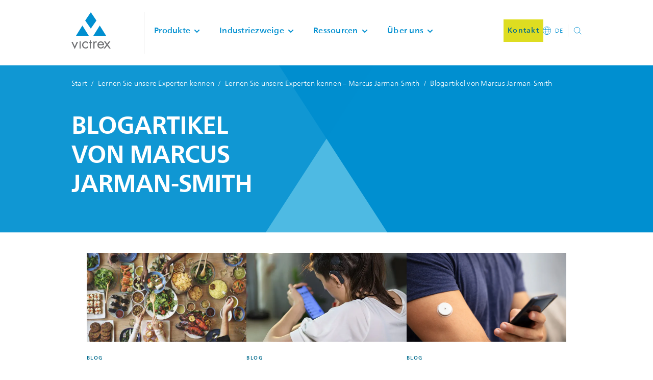

--- FILE ---
content_type: text/html; charset=utf-8
request_url: https://www.victrex.com/de/blogs-by-marcus
body_size: 45162
content:


<!doctype html>
<html lang="de">
<head>
	<meta charset="utf-8"/>
	<meta http-equiv="X-UA-Compatible" content="IE=edge">
	<meta name="viewport" content="width=device-width,initial-scale=1"/>
	<meta name="theme-color" content="#008FD0"/>

	<title>Blogartikel von Marcus Jarman-Smith</title>
	<meta name="description" content="Blogartikel von Marcus Jarman-Smith"/>
	<meta name="keywords" content=""/>

	<meta property="og:url" content="https://www.victrex.com/de/blogs-by-marcus"/>
	<meta property="og:title" content="Blogartikel von Marcus Jarman-Smith"/>
	<meta property="og:site_name" content="Victrex"/>
	<meta property="og:description" content="Blogartikel von Marcus Jarman-Smith"/>
	<meta property="og:image" content="https://images.victrex.com:443/-/media/images/victrex/shared/default-image.png?rev=-1&amp;auto=compress%2cformat"/>

	<link rel="icon" href="/Site/assets/Victrex/favicon.ico"/>

	<link rel="preload" href="/Site/assets/Victrex/main.min.css?v=20251209101634" as="style">
	<link rel="preload" href="/Site/assets/Victrex/fonts/2311c920-f820-4467-802f-7833831a185f.woff2" as="font" type="font/woff2" crossorigin>
	<link rel="preload" href="/Site/assets/Victrex/fonts/8a03f305-4b44-4098-b396-f3eb7972971b.woff2" as="font" type="font/woff2" crossorigin>
	<link rel="preload" href="/Site/assets/Victrex/fonts/139d5b68-c900-4bae-a3c6-0f0ed374587e.woff2" as="font" type="font/woff2" crossorigin>
	<link rel="preload" href="/Site/assets/Victrex/fonts/386eba8f-a97a-45f3-8888-5408fa9e546f.woff2" as="font" type="font/woff2" crossorigin>
	<link rel="preload" href="/Site/assets/Victrex/fonts/f156bd17-2116-4edb-907a-9c61978bb57f.woff2" as="font" type="font/woff2" crossorigin>
	<link rel="preload" href="/Site/assets/Victrex/fonts/c29065cc-85f7-499d-8888-b0efb78cbba6.woff2" as="font" type="font/woff2" crossorigin>
	<link rel="preload" as="style" href="/Site/assets/Victrex/fonts.min.css?v=20251209101634" onload="this.onload=null;this.rel='stylesheet'">
	<link rel="preload" href="https://cookie-cdn.cookiepro.com/scripttemplates/otSDKStub.js" as="script" />

	<style> html,body,div,span,applet,object,iframe,h1,h2,h3,h4,h5,h6,p,blockquote,pre,a,abbr,acronym,address,big,cite,code,del,dfn,em,img,ins,kbd,q,s,samp,small,strike,strong,sub,sup,tt,var,b,u,i,center,dl,dt,dd,menu,ol,ul,li,fieldset,form,label,legend,table,caption,tbody,tfoot,thead,tr,th,td,article,aside,canvas,details,embed,figure,figcaption,footer,header,hgroup,main,menu,nav,output,ruby,section,summary,time,mark,audio,video{margin:0;padding:0;border:0;font-size:100%;vertical-align:baseline}article,aside,details,figcaption,figure,footer,header,hgroup,main,menu,nav,section{display:block}[hidden]{display:none}body{line-height:1}menu,ol,ul{list-style:none}blockquote,q{quotes:none}blockquote:before,blockquote:after,q:before,q:after{content:'';content:none}table{border-collapse:collapse;border-spacing:0}:root{--dark-blue:#006b8d;--blue:#008fd0;--yellow:#dedd21}html{font-size:16px;font-weight:300}@media (min-width:1600px){html{font-size:18px}}body{display:flex;flex-direction:column;min-height:100vh;line-height:1.5;font-family:'Neue Frutiger World W00',arial,sans-serif;color:#6d6e71;overflow-x:hidden;background-color:#fff}a{color:inherit}sup{vertical-align:super;font-size:.47em}sub{vertical-align:sub;font-size:.47em}input[type=search]::-ms-clear,input[type=search]::-ms-reveal{display:none;width:0;height:0}input[type=search]::-webkit-search-decoration,input[type=search]::-webkit-search-cancel-button,input[type=search]::-webkit-search-results-button,input[type=search]::-webkit-search-results-decoration{display:none}.scroll-hidden{overflow:hidden}input,button,textarea,select{font-family:inherit}input::-webkit-input-placeholder,button::-webkit-input-placeholder,textarea::-webkit-input-placeholder,select::-webkit-input-placeholder{font-family:inherit}input::placeholder,button::placeholder,textarea::placeholder,select::placeholder{font-family:inherit}.margin-bottom{margin-bottom:20px}.margin-top{margin-top:20px}#ot-sdk-btn-floating{display:none}.optanon-show-settings{cursor:pointer;color:inherit;background-color:transparent;border:0}#onetrust-banner-sdk #onetrust-reject-all-handler,#onetrust-pc-sdk .ot-pc-refuse-all-handler{border-color:#006b8d!important;background-color:transparent!important}@media only screen and (max-width:425px){#onetrust-banner-sdk #onetrust-accept-btn-handler{order:-1}#onetrust-banner-sdk #onetrust-reject-all-handler{margin-right:0!important}.banner-actions-container{display:flex;flex-direction:column;gap:0}}.theme-eyebrow-underline-color{background-color:#006b8d}.theme-bright-blue .theme-eyebrow-underline-color,.theme-blue .theme-eyebrow-underline-color,.theme-middle-blue .theme-eyebrow-underline-color,.theme-dark-blue .theme-eyebrow-underline-color{background-color:#fff}.theme-eyebrow-underline-color{background-color:#006b8d}.theme-bright-blue .theme-eyebrow-underline-color,.theme-blue .theme-eyebrow-underline-color,.theme-middle-blue .theme-eyebrow-underline-color,.theme-dark-blue .theme-eyebrow-underline-color{background-color:#fff}@media (min-width:1025px){.accordion__title{font-size:1.125rem;line-height:1.75rem}}.theme-eyebrow-underline-color{background-color:#006b8d}.theme-bright-blue .theme-eyebrow-underline-color,.theme-blue .theme-eyebrow-underline-color,.theme-middle-blue .theme-eyebrow-underline-color,.theme-dark-blue .theme-eyebrow-underline-color{background-color:#fff}@media (min-width:1025px){.article-content .content-section__content>:first-child{margin-top:40px}}.theme-eyebrow-underline-color{background-color:#006b8d}.theme-bright-blue .theme-eyebrow-underline-color,.theme-blue .theme-eyebrow-underline-color,.theme-middle-blue .theme-eyebrow-underline-color,.theme-dark-blue .theme-eyebrow-underline-color{background-color:#fff}.article-hero{padding:0 30px;box-sizing:border-box;position:relative;background-color:#33a5d9;color:#fff;overflow:hidden;z-index:2}@media (min-width:1025px){.article-hero{overflow:visible}}.article-hero:after,.article-hero:before{content:" ";position:absolute;top:0;bottom:0;display:block;width:100%;height:100%}.article-hero:before{left:0;z-index:3;background-color:#008fd0;-webkit-transform:skewX(60deg) scale(2) translateX(-50%);transform:skewX(60deg) scale(2) translateX(-50%)}@media (min-width:480px){.article-hero:before{-webkit-transform:skewX(60deg) translateX(-50%);transform:skewX(60deg) translateX(-50%)}}@media (min-width:736px){.article-hero:before{-webkit-transform:skewX(60deg) translateX(-25%);transform:skewX(60deg) translateX(-25%)}}.article-hero:after{right:0;z-index:2;background-color:#1f9cd5;-webkit-transform:skewX(-45deg) scale(2) translateX(-40%);transform:skewX(-45deg) scale(2) translateX(-40%)}@media (min-width:600px){.article-hero:after{-webkit-transform:skewX(-45deg) translateX(-35%);transform:skewX(-45deg) translateX(-35%)}}@media (min-width:736px){.article-hero:after{-webkit-transform:skewX(-45deg) translateX(-25%);transform:skewX(-45deg) translateX(-25%)}}.article-hero__container{margin:0 auto;position:relative;z-index:10;padding:48px 30px 0;background-color:#fff;color:#006b8d}@media (min-width:1025px){.article-hero__container{max-width:calc((82% - 30px/2)/12*8);margin-top:36px}}.article-hero__container>:not(:last-child){margin-bottom:32px}.article-hero__image{display:none}@media (min-width:824px){.article-hero__image{display:block;position:absolute;top:0;left:0;height:100%;width:100%;background-repeat:no-repeat;background-size:cover;background-position:center right}}.article-hero__title{font-size:1.75rem;line-height:1.2;font-weight:700;letter-spacing:-1px;max-width:100%;font-weight:500}@media (min-width:1025px){.article-hero__title{font-size:3rem}}@media (min-width:1600px){.article-hero__title{font-size:2.66666667rem}}@media (min-width:600px){.article-hero__title{font-weight:600;letter-spacing:.5px}}.article-hero__summary{font-size:1rem;line-height:1.5rem;font-weight:300;letter-spacing:.5px}@media (min-width:600px){.article-hero__summary{font-size:1.25rem}}@media (min-width:1025px){.article-hero__summary{max-width:calc(8*(100% + 30px)/12)}}.article-hero__breadcrumbs{margin:24px auto 12px;font-size:.875rem;line-height:1.25rem;font-weight:300;letter-spacing:.25px}@media (min-width:1025px){.article-hero__breadcrumbs{max-width:82%;margin-bottom:0}}.article-hero__footer{display:flex;flex-flow:row wrap;justify-content:space-between;align-items:flex-end}.article-hero__footer__right-block{margin-top:1.25rem;margin-left:auto}@media (min-width:480px){.article-hero__footer__right-block{margin-top:0;margin-left:auto}}.article-hero__author{flex-grow:1;width:100%}@media (min-width:480px){.article-hero__author{max-width:calc(8*(100% + 30px)/12)}}@media (min-width:736px){.article-hero__author{max-width:calc(6*(100% + 30px)/12)}}@media (min-width:824px){.article-hero__author{max-width:calc(8*(100% + 30px)/12)}}.article-hero__date{font-size:.75rem;line-height:1rem;font-weight:300;letter-spacing:.4px;min-width:135px;text-transform:uppercase}.article-hero__share{padding:24px 30px 0;z-index:10;background:#fff;position:relative}@media (min-width:1025px){.article-hero__share{position:absolute;padding:0;width:100%;left:0;margin-left:calc((100% - 30px/2)/12*10 - (100%/12/2));top:100%;bottom:auto;margin-top:40px}}.theme-eyebrow-underline-color{background-color:#006b8d}.theme-bright-blue .theme-eyebrow-underline-color,.theme-blue .theme-eyebrow-underline-color,.theme-middle-blue .theme-eyebrow-underline-color,.theme-dark-blue .theme-eyebrow-underline-color{background-color:#fff}.author{display:flex;flex-direction:column;align-items:flex-start}@media (min-width:824px){.author{flex-direction:row}}.author_article{flex-direction:row}.author__personal-info{font-size:1rem;line-height:1.5rem;font-weight:300;letter-spacing:.5px;font-weight:400;text-align:center;margin-top:16px;word-break:break-word}@media (min-width:824px){.author__personal-info{text-align:left;margin-top:0}}.author_article .author__personal-info{text-align:left;margin-top:0}.author__name{font-size:1rem;line-height:1.2;font-weight:500;letter-spacing:.15px;font-weight:400}.author_article .author__name{font-weight:500}.author__position{font-weight:700;margin-top:8px}.author__company{font-size:1rem;line-height:1.5rem;font-weight:300;letter-spacing:.5px;font-weight:350}.author__image{width:90px;min-width:90px;min-height:90px;height:90px;border-radius:50%;background-position:center;background-size:cover}@media (min-width:824px){.author__image{margin-right:32px}}.author_article .author__image{min-width:48px;width:10vw;max-width:90px;min-height:48px;height:10vw;max-height:90px;margin-right:1rem}@media (min-width:600px){.author_article .author__image{width:25vw;height:25vw}}@media (min-width:824px){.author_article .author__image{margin-right:2rem}}.author__date{font-size:.75rem;line-height:1rem;font-weight:300;letter-spacing:.4px;text-transform:uppercase;margin-bottom:12px;display:block}.theme-eyebrow-underline-color{background-color:#006b8d}.theme-bright-blue .theme-eyebrow-underline-color,.theme-blue .theme-eyebrow-underline-color,.theme-middle-blue .theme-eyebrow-underline-color,.theme-dark-blue .theme-eyebrow-underline-color{background-color:#fff}.banner{padding:0 30px;position:relative;z-index:0;box-sizing:border-box;background-color:#008fd0;color:#fff}@media (min-width:1025px){.banner{padding:0 30px}}.banner_lime .banner__link-icon{fill:#006b8d}.banner_lime .banner__link-icon.theme-white,.theme-white .banner_lime .banner__link-icon{fill:#006b8d}.banner_lime .banner__link-icon.theme-bright-blue,.theme-bright-blue .banner_lime .banner__link-icon,.banner_lime .banner__link-icon.theme-blue,.theme-blue .banner_lime .banner__link-icon{fill:#fff}.banner_lime .banner__link-icon.theme-light-blue,.theme-light-blue .banner_lime .banner__link-icon{fill:#006b8d}.banner_lime .banner__link-icon.theme-dark-blue,.theme-dark-blue .banner_lime .banner__link-icon{fill:#fff}.banner_lime .banner__link-icon.theme-middle-blue,.theme-middle-blue .banner_lime .banner__link-icon{fill:#fff}.banner__container{box-sizing:border-box;height:100%;position:relative;display:flex;align-items:center;padding:8px 0}@media (min-width:736px){.banner__container{max-width:82%;margin:0 auto}}.banner__icon{position:relative;width:22px;height:22px;min-width:22px;min-height:22px;margin-right:16px}.banner__icon-img{position:absolute;left:0;width:22px;height:22px}.banner__text{font-size:1rem;line-height:1.5rem;font-weight:300;letter-spacing:.5px;font-weight:500;transition:all .1s ease;position:relative}.banner__link{text-decoration:none;display:inline-block;padding-right:16px}.banner__link-icon{position:absolute;fill:#fff;stroke:none;width:8px;height:1em;min-width:8px;min-height:12px;top:0;bottom:0;right:0;margin:auto}.theme-eyebrow-underline-color{background-color:#006b8d}.theme-bright-blue .theme-eyebrow-underline-color,.theme-blue .theme-eyebrow-underline-color,.theme-middle-blue .theme-eyebrow-underline-color,.theme-dark-blue .theme-eyebrow-underline-color{background-color:#fff}.breadcrumbs{position:relative;overflow:hidden;padding-top:26px;padding-bottom:35px;padding-left:30px;padding-right:30px;background-color:#008fd0;color:#fff;font-size:.875rem;line-height:1.25rem;font-weight:300;letter-spacing:.25px}.breadcrumbs_inner{padding-left:0;padding-bottom:0;background-color:transparent}.breadcrumbs_article{padding:0;background:0 0}@media (min-width:824px){.breadcrumbs:before,.breadcrumbs:after{content:'';position:absolute;z-index:1;box-sizing:border-box;top:0;width:100%;height:100%;background-color:#008fd0}}.breadcrumbs_article:before,.breadcrumbs_article:after,.breadcrumbs_inner:before,.breadcrumbs_inner:after{content:none}.breadcrumbs_inside-page-navigation{width:100%;padding-top:20px;padding-bottom:20px;padding-left:0;padding-right:0;background-color:#fff;color:#008fd0}@media (min-width:824px){.breadcrumbs:before{left:60%;-webkit-transform:skew(56deg);transform:skew(56deg);background:#1f9cd5}}@media (min-width:1025px){.breadcrumbs:before{left:52%}}@media (min-width:824px){.breadcrumbs:after{left:83%;-webkit-transform:skew(-56deg);transform:skew(-56deg);background-color:#33a5d9}}@media (min-width:1025px){.breadcrumbs:after{left:69%}}.breadcrumbs_inside-page-navigation:before,.breadcrumbs_inside-page-navigation:after{content:none}.breadcrumbs__container{position:relative;z-index:2;box-sizing:border-box;margin:0 auto}@media (min-width:736px){.breadcrumbs__container{max-width:82%}}.breadcrumbs_article .breadcrumbs__container{margin:0}@media (min-width:736px){.breadcrumbs_inner .breadcrumbs__container{max-width:100%}}.breadcrumbs_inside-page-navigation .breadcrumbs__container{max-width:calc(100% + 20px);margin:0 -10px}.breadcrumbs__item{display:inline-block}.breadcrumbs_inside-page-navigation .breadcrumbs__item{position:relative;margin:0 10px;font-weight:500}.breadcrumbs_inside-page-navigation .breadcrumbs__item:last-child{font-weight:400}.breadcrumbs__item:not(:first-of-type):before{content:'/';margin:0 4px;color:#fff}.breadcrumbs_inside-page-navigation .breadcrumbs__item:not(:first-of-type):before{content:url(a94ab5df2395564066f4.svg);position:absolute;display:inline-block;width:8px;height:12px;top:calc(50% - 9px);left:-21px}@media (min-width:1600px){.breadcrumbs_inside-page-navigation .breadcrumbs__item:not(:first-of-type):before{top:calc(50% - 10px)}}.breadcrumbs_article .breadcrumbs__item:last-child{display:none}@media (min-width:1025px){.breadcrumbs_article .breadcrumbs__item:last-child{display:inline-block}}.breadcrumbs__link{position:relative;text-decoration:none;color:inherit;transition:color .2s ease}.breadcrumbs__link:hover{color:#dedd21}.breadcrumbs__link:before{content:'';position:absolute;width:100%;height:1px;background-color:#fff;bottom:0}.breadcrumbs__link:hover:before{background-color:#dedd21}.breadcrumbs_inside-page-navigation .breadcrumbs__link{color:#008fd0;width:calc(100%);background-image:linear-gradient(currentColor,currentColor);background-repeat:no-repeat;background-size:0 1px;transition:background-size .2s;background-position:left bottom;padding-bottom:1px;display:inline}.breadcrumbs_inside-page-navigation .breadcrumbs__link:hover{background-size:100% 1px}.breadcrumbs_inside-page-navigation .breadcrumbs__link:before{content:none}@media (min-width:1140px){.breadcrumbs_hero-carousel{color:#008fd0;background:0 0}.breadcrumbs_hero-carousel:before,.breadcrumbs_hero-carousel:after{display:none}.breadcrumbs_hero-carousel .breadcrumbs__link:before{background-color:transparent;color:#008fd0}.breadcrumbs_hero-carousel .breadcrumbs__link:hover{color:#008fd0;text-decoration:underline}.breadcrumbs_hero-carousel .breadcrumbs__item:before{color:#008fd0}}.theme-eyebrow-underline-color{background-color:#006b8d}.theme-bright-blue .theme-eyebrow-underline-color,.theme-blue .theme-eyebrow-underline-color,.theme-middle-blue .theme-eyebrow-underline-color,.theme-dark-blue .theme-eyebrow-underline-color{background-color:#fff}.carousel-tiles{overflow:hidden;max-width:100%}.carousel-tiles__container{overflow:auto;width:100%}.carousel-tiles__list{display:flex;flex-wrap:nowrap;margin:0 0 40px;gap:15px}.carousel-tiles__item{box-sizing:border-box;min-width:100%;max-width:33%;cursor:pointer}@media (min-width:480px){.carousel-tiles__item{min-width:calc(100%/12*9.5)}}@media (min-width:824px){.carousel-tiles__item{min-width:calc(100%/12*7.5)}}@media (min-width:736px){.carousel-tiles__item{min-width:calc(100%/12*5.5)}}@media (min-width:1296px){.carousel-tiles__item{min-width:calc(100%/12*3.5)}}.theme-eyebrow-underline-color{background-color:#006b8d}.theme-bright-blue .theme-eyebrow-underline-color,.theme-blue .theme-eyebrow-underline-color,.theme-middle-blue .theme-eyebrow-underline-color,.theme-dark-blue .theme-eyebrow-underline-color{background-color:#fff}.theme-eyebrow-underline-color{background-color:#006b8d}.theme-bright-blue .theme-eyebrow-underline-color,.theme-blue .theme-eyebrow-underline-color,.theme-middle-blue .theme-eyebrow-underline-color,.theme-dark-blue .theme-eyebrow-underline-color{background-color:#fff}.carousel-tile{height:100%;display:flex;flex-direction:column;width:100%}.carousel-tile__media{height:0;padding-top:69.33333333%;position:relative;overflow:hidden;background-color:#fff;color:#006b8d;margin-right:30px}.carousel-tile__media.theme-white,.theme-white .carousel-tile__media{background-color:#fff}.carousel-tile__media.theme-bright-blue,.theme-bright-blue .carousel-tile__media,.carousel-tile__media.theme-blue,.theme-blue .carousel-tile__media{background-color:#008fd0}.carousel-tile__media.theme-light-blue,.theme-light-blue .carousel-tile__media{background-color:#f2f9fc}.carousel-tile__media.theme-dark-blue,.theme-dark-blue .carousel-tile__media{background-color:#006b8d}.carousel-tile__media.theme-middle-blue,.theme-middle-blue .carousel-tile__media{background-color:#62c6e9}.carousel-tile__media.theme-white,.theme-white .carousel-tile__media{color:#006b8d}.carousel-tile__media.theme-bright-blue,.theme-bright-blue .carousel-tile__media,.carousel-tile__media.theme-blue,.theme-blue .carousel-tile__media{color:#fff}.carousel-tile__media.theme-light-blue,.theme-light-blue .carousel-tile__media{color:#006b8d}.carousel-tile__media.theme-dark-blue,.theme-dark-blue .carousel-tile__media{color:#fff}.carousel-tile__media.theme-middle-blue,.theme-middle-blue .carousel-tile__media{color:#fff}.carousel-tile__kpi{position:absolute;top:0;left:0;width:100%;height:100%;display:flex;align-items:center;justify-content:center;margin-top:-20px}.carousel-tile__kpi-text-container{margin:0 30px}.carousel-tile__image{display:block;width:100%;height:100%;position:absolute;object-fit:cover;top:0;left:0}.carousel-tile__content{background-color:#f2f9fc;color:#006b8d;padding:25px 40px;flex-grow:1;margin-left:30px;margin-top:-50px;z-index:10}.carousel-tile__content.theme-white,.theme-white .carousel-tile__content{background-color:#f2f9fc}.carousel-tile__content.theme-bright-blue,.theme-bright-blue .carousel-tile__content,.carousel-tile__content.theme-blue,.theme-blue .carousel-tile__content{background-color:#fff}.carousel-tile__content.theme-light-blue,.theme-light-blue .carousel-tile__content{background-color:#fff}.carousel-tile__content.theme-dark-blue,.theme-dark-blue .carousel-tile__content{background-color:#f2f9fc}.carousel-tile__content.theme-middle-blue,.theme-middle-blue .carousel-tile__content{background-color:#fff}.carousel-tile__eyebrow{font-size:.625rem;line-height:1rem;font-weight:500;letter-spacing:1.5px;text-transform:uppercase;position:relative;display:inline-block}.carousel-tile__eyebrow:after{content:'';display:block;width:100%;height:1px;background:#006b8d;margin-top:4px}.carousel-tile__eyebrow:after.theme-white,.theme-white .carousel-tile__eyebrow:after{background:#006b8d}.carousel-tile__eyebrow:after.theme-bright-blue,.theme-bright-blue .carousel-tile__eyebrow:after,.carousel-tile__eyebrow:after.theme-blue,.theme-blue .carousel-tile__eyebrow:after{background:#fff}.carousel-tile__eyebrow:after.theme-light-blue,.theme-light-blue .carousel-tile__eyebrow:after{background:#006b8d}.carousel-tile__eyebrow:after.theme-dark-blue,.theme-dark-blue .carousel-tile__eyebrow:after{background:#fff}.carousel-tile__eyebrow:after.theme-middle-blue,.theme-middle-blue .carousel-tile__eyebrow:after{background:#fff}.carousel-tile__title{font-size:1rem;line-height:1.2;font-weight:500;letter-spacing:.15px;margin-top:13px}.carousel-tile__summary{font-size:1rem;line-height:1.5rem;font-weight:300;letter-spacing:.5px;margin-top:13px}.carousel-tile__link{margin-top:16px}.theme-eyebrow-underline-color{background-color:#006b8d}.theme-bright-blue .theme-eyebrow-underline-color,.theme-blue .theme-eyebrow-underline-color,.theme-middle-blue .theme-eyebrow-underline-color,.theme-dark-blue .theme-eyebrow-underline-color{background-color:#fff}.cascade-tiles{background-color:#fff;padding:0 30px;background-repeat:no-repeat;background-position:top center;position:relative;overflow:hidden}.cascade-tiles.theme-white,.theme-white .cascade-tiles{background-color:#fff}.cascade-tiles.theme-bright-blue,.theme-bright-blue .cascade-tiles,.cascade-tiles.theme-blue,.theme-blue .cascade-tiles{background-color:#008fd0}.cascade-tiles.theme-light-blue,.theme-light-blue .cascade-tiles{background-color:#f2f9fc}.cascade-tiles.theme-dark-blue,.theme-dark-blue .cascade-tiles{background-color:#006b8d}.cascade-tiles.theme-middle-blue,.theme-middle-blue .cascade-tiles{background-color:#62c6e9}.cascade-tiles__content{position:relative;color:#6d6e71;z-index:2}.cascade-tiles__content.theme-white,.theme-white .cascade-tiles__content{color:#6d6e71}.cascade-tiles__content.theme-bright-blue,.theme-bright-blue .cascade-tiles__content,.cascade-tiles__content.theme-blue,.theme-blue .cascade-tiles__content{color:#fff}.cascade-tiles__content.theme-light-blue,.theme-light-blue .cascade-tiles__content{color:#6d6e71}.cascade-tiles__content.theme-dark-blue,.theme-dark-blue .cascade-tiles__content{color:#fff}.cascade-tiles__content.theme-middle-blue,.theme-middle-blue .cascade-tiles__content{color:#fff}.cascade-tiles__content a{color:#008fd0}.cascade-tiles__content a.theme-white,.theme-white .cascade-tiles__content a{color:#008fd0}.cascade-tiles__content a.theme-bright-blue,.theme-bright-blue .cascade-tiles__content a,.cascade-tiles__content a.theme-blue,.theme-blue .cascade-tiles__content a{color:#fff}.cascade-tiles__content a.theme-light-blue,.theme-light-blue .cascade-tiles__content a{color:#008fd0}.cascade-tiles__content a.theme-dark-blue,.theme-dark-blue .cascade-tiles__content a{color:#dedd21}.cascade-tiles__content a.theme-middle-blue,.theme-middle-blue .cascade-tiles__content a{color:#008fd0}.cascade-tiles__meta{font-size:.875rem;line-height:1.25rem;font-weight:300;letter-spacing:.25px;text-transform:uppercase;color:#006b8d;display:inline-block;position:relative}.cascade-tiles__meta.theme-white,.theme-white .cascade-tiles__meta{color:#006b8d}.cascade-tiles__meta.theme-bright-blue,.theme-bright-blue .cascade-tiles__meta,.cascade-tiles__meta.theme-blue,.theme-blue .cascade-tiles__meta{color:#fff}.cascade-tiles__meta.theme-light-blue,.theme-light-blue .cascade-tiles__meta{color:#006b8d}.cascade-tiles__meta.theme-dark-blue,.theme-dark-blue .cascade-tiles__meta{color:#fff}.cascade-tiles__meta.theme-middle-blue,.theme-middle-blue .cascade-tiles__meta{color:#fff}.cascade-tiles__meta:after{content:'';display:block;width:100%;height:1px;background:#006b8d;margin:11px 0 20px}.cascade-tiles__meta:after.theme-white,.theme-white .cascade-tiles__meta:after{background:#006b8d}.cascade-tiles__meta:after.theme-bright-blue,.theme-bright-blue .cascade-tiles__meta:after,.cascade-tiles__meta:after.theme-blue,.theme-blue .cascade-tiles__meta:after{background:#fff}.cascade-tiles__meta:after.theme-light-blue,.theme-light-blue .cascade-tiles__meta:after{background:#006b8d}.cascade-tiles__meta:after.theme-dark-blue,.theme-dark-blue .cascade-tiles__meta:after{background:#fff}.cascade-tiles__meta:after.theme-middle-blue,.theme-middle-blue .cascade-tiles__meta:after{background:#fff}.cascade-tiles__title{font-size:1.5rem;line-height:1.2;font-weight:700;letter-spacing:-.5px;color:#006b8d}.cascade-tiles__title.theme-white,.theme-white .cascade-tiles__title{color:#006b8d}.cascade-tiles__title.theme-bright-blue,.theme-bright-blue .cascade-tiles__title,.cascade-tiles__title.theme-blue,.theme-blue .cascade-tiles__title{color:#fff}.cascade-tiles__title.theme-light-blue,.theme-light-blue .cascade-tiles__title{color:#006b8d}.cascade-tiles__title.theme-dark-blue,.theme-dark-blue .cascade-tiles__title{color:#fff}.cascade-tiles__title.theme-middle-blue,.theme-middle-blue .cascade-tiles__title{color:#fff}.cascade-tiles__summary{font-size:1rem;line-height:1.5rem;font-weight:300;letter-spacing:.5px;font-size:1.125rem;margin-top:25px;color:#006b8d}.cascade-tiles__summary.theme-white,.theme-white .cascade-tiles__summary{color:#006b8d}.cascade-tiles__summary.theme-bright-blue,.theme-bright-blue .cascade-tiles__summary,.cascade-tiles__summary.theme-blue,.theme-blue .cascade-tiles__summary{color:#fff}.cascade-tiles__summary.theme-light-blue,.theme-light-blue .cascade-tiles__summary{color:#006b8d}.cascade-tiles__summary.theme-dark-blue,.theme-dark-blue .cascade-tiles__summary{color:#fff}.cascade-tiles__summary.theme-middle-blue,.theme-middle-blue .cascade-tiles__summary{color:#fff}.theme-eyebrow-underline-color{background-color:#006b8d}.theme-bright-blue .theme-eyebrow-underline-color,.theme-blue .theme-eyebrow-underline-color,.theme-middle-blue .theme-eyebrow-underline-color,.theme-dark-blue .theme-eyebrow-underline-color{background-color:#fff}.cascade-tile__media{height:0;padding-top:84.70588235%;position:relative;overflow:hidden;background-color:rgba(109,110,113,.5);color:#006b8d;margin-right:30px}.cascade-tile__media.theme-white,.theme-white .cascade-tile__media{color:#006b8d}.cascade-tile__media.theme-bright-blue,.theme-bright-blue .cascade-tile__media,.cascade-tile__media.theme-blue,.theme-blue .cascade-tile__media{color:#fff}.cascade-tile__media.theme-light-blue,.theme-light-blue .cascade-tile__media{color:#006b8d}.cascade-tile__media.theme-dark-blue,.theme-dark-blue .cascade-tile__media{color:#fff}.cascade-tile__media.theme-middle-blue,.theme-middle-blue .cascade-tile__media{color:#fff}.cascade-tile__content{background-color:#fff;color:#006b8d;padding:25px 40px;margin-top:-24px;z-index:10;margin-left:15px}.cascade-tile__content.theme-white,.theme-white .cascade-tile__content{background-color:#fff}.cascade-tile__content.theme-bright-blue,.theme-bright-blue .cascade-tile__content,.cascade-tile__content.theme-blue,.theme-blue .cascade-tile__content{background-color:#008fd0}.cascade-tile__content.theme-light-blue,.theme-light-blue .cascade-tile__content{background-color:#f2f9fc}.cascade-tile__content.theme-dark-blue,.theme-dark-blue .cascade-tile__content{background-color:#006b8d}.cascade-tile__content.theme-middle-blue,.theme-middle-blue .cascade-tile__content{background-color:#62c6e9}.cascade-tile__content.theme-white,.theme-white .cascade-tile__content{color:#006b8d}.cascade-tile__content.theme-bright-blue,.theme-bright-blue .cascade-tile__content,.cascade-tile__content.theme-blue,.theme-blue .cascade-tile__content{color:#fff}.cascade-tile__content.theme-light-blue,.theme-light-blue .cascade-tile__content{color:#006b8d}.cascade-tile__content.theme-dark-blue,.theme-dark-blue .cascade-tile__content{color:#fff}.cascade-tile__content.theme-middle-blue,.theme-middle-blue .cascade-tile__content{color:#fff}.cascade-tile__eyebrow{font-size:.625rem;line-height:1rem;font-weight:500;letter-spacing:1.5px;text-transform:uppercase;position:relative;display:inline-block;color:#006b8d}.cascade-tile__eyebrow.theme-white,.theme-white .cascade-tile__eyebrow{color:#006b8d}.cascade-tile__eyebrow.theme-bright-blue,.theme-bright-blue .cascade-tile__eyebrow,.cascade-tile__eyebrow.theme-blue,.theme-blue .cascade-tile__eyebrow{color:#fff}.cascade-tile__eyebrow.theme-light-blue,.theme-light-blue .cascade-tile__eyebrow{color:#006b8d}.cascade-tile__eyebrow.theme-dark-blue,.theme-dark-blue .cascade-tile__eyebrow{color:#dedd21}.cascade-tile__eyebrow.theme-middle-blue,.theme-middle-blue .cascade-tile__eyebrow{color:#006b8d}.cascade-tile__eyebrow:after{content:'';display:block;width:100%;height:1px;background:#006b8d;margin-top:4px}.cascade-tile__eyebrow:after.theme-white,.theme-white .cascade-tile__eyebrow:after{background:#006b8d}.cascade-tile__eyebrow:after.theme-bright-blue,.theme-bright-blue .cascade-tile__eyebrow:after,.cascade-tile__eyebrow:after.theme-blue,.theme-blue .cascade-tile__eyebrow:after{background:#fff}.cascade-tile__eyebrow:after.theme-light-blue,.theme-light-blue .cascade-tile__eyebrow:after{background:#006b8d}.cascade-tile__eyebrow:after.theme-dark-blue,.theme-dark-blue .cascade-tile__eyebrow:after{background:#dedd21}.cascade-tile__eyebrow:after.theme-middle-blue,.theme-middle-blue .cascade-tile__eyebrow:after{background:#006b8d}.cascade-tile__text{font-size:.75rem;line-height:1rem;font-weight:300;letter-spacing:.4px;color:#006b8d}.cascade-tile__text.theme-white,.theme-white .cascade-tile__text{color:#006b8d}.cascade-tile__text.theme-bright-blue,.theme-bright-blue .cascade-tile__text,.cascade-tile__text.theme-blue,.theme-blue .cascade-tile__text{color:#fff}.cascade-tile__text.theme-light-blue,.theme-light-blue .cascade-tile__text{color:#006b8d}.cascade-tile__text.theme-dark-blue,.theme-dark-blue .cascade-tile__text{color:#fff}.cascade-tile__text.theme-middle-blue,.theme-middle-blue .cascade-tile__text{color:#fff}.theme-eyebrow-underline-color{background-color:#006b8d}.theme-bright-blue .theme-eyebrow-underline-color,.theme-blue .theme-eyebrow-underline-color,.theme-middle-blue .theme-eyebrow-underline-color,.theme-dark-blue .theme-eyebrow-underline-color{background-color:#fff}.case-studies{margin-top:18px;color:#006b8d}.case-studies.theme-white,.theme-white .case-studies{color:#006b8d}.case-studies.theme-bright-blue,.theme-bright-blue .case-studies,.case-studies.theme-blue,.theme-blue .case-studies{color:#fff}.case-studies.theme-light-blue,.theme-light-blue .case-studies{color:#006b8d}.case-studies.theme-dark-blue,.theme-dark-blue .case-studies{color:#fff}.case-studies.theme-middle-blue,.theme-middle-blue .case-studies{color:#fff}.theme-eyebrow-underline-color{background-color:#006b8d}.theme-bright-blue .theme-eyebrow-underline-color,.theme-blue .theme-eyebrow-underline-color,.theme-middle-blue .theme-eyebrow-underline-color,.theme-dark-blue .theme-eyebrow-underline-color{background-color:#fff}.case-study{margin-top:18px;color:#006b8d}.case-study.theme-white,.theme-white .case-study{color:#006b8d}.case-study.theme-bright-blue,.theme-bright-blue .case-study,.case-study.theme-blue,.theme-blue .case-study{color:#fff}.case-study.theme-light-blue,.theme-light-blue .case-study{color:#006b8d}.case-study.theme-dark-blue,.theme-dark-blue .case-study{color:#fff}.case-study.theme-middle-blue,.theme-middle-blue .case-study{color:#fff}.case-study__eyebrow:after{content:'';display:block;width:100%;height:1px;background-color:#006b8d;margin-top:4px}.theme-bright-blue .case-study__eyebrow:after,.theme-blue .case-study__eyebrow:after,.theme-middle-blue .case-study__eyebrow:after,.theme-dark-blue .case-study__eyebrow:after{background-color:#fff}.theme-eyebrow-underline-color{background-color:#006b8d}.theme-bright-blue .theme-eyebrow-underline-color,.theme-blue .theme-eyebrow-underline-color,.theme-middle-blue .theme-eyebrow-underline-color,.theme-dark-blue .theme-eyebrow-underline-color{background-color:#fff}.chessboard-tile__content{color:#006b8d;padding:18px 0;z-index:1;position:relative;background-color:#fff}.chessboard-tile__content.theme-white,.theme-white .chessboard-tile__content{color:#006b8d}.chessboard-tile__content.theme-bright-blue,.theme-bright-blue .chessboard-tile__content,.chessboard-tile__content.theme-blue,.theme-blue .chessboard-tile__content{color:#fff}.chessboard-tile__content.theme-light-blue,.theme-light-blue .chessboard-tile__content{color:#006b8d}.chessboard-tile__content.theme-dark-blue,.theme-dark-blue .chessboard-tile__content{color:#fff}.chessboard-tile__content.theme-middle-blue,.theme-middle-blue .chessboard-tile__content{color:#fff}.theme-eyebrow-underline-color{background-color:#006b8d}.theme-bright-blue .theme-eyebrow-underline-color,.theme-blue .theme-eyebrow-underline-color,.theme-middle-blue .theme-eyebrow-underline-color,.theme-dark-blue .theme-eyebrow-underline-color{background-color:#fff}.theme-eyebrow-underline-color{background-color:#006b8d}.theme-bright-blue .theme-eyebrow-underline-color,.theme-blue .theme-eyebrow-underline-color,.theme-middle-blue .theme-eyebrow-underline-color,.theme-dark-blue .theme-eyebrow-underline-color{background-color:#fff}.content-section{background-color:#fff;padding:0 30px;background-repeat:no-repeat;background-position:top center;position:relative;overflow:hidden}.content-section.theme-white,.theme-white .content-section{background-color:#fff}.content-section.theme-bright-blue,.theme-bright-blue .content-section,.content-section.theme-blue,.theme-blue .content-section{background-color:#008fd0}.content-section.theme-light-blue,.theme-light-blue .content-section{background-color:#f2f9fc}.content-section.theme-dark-blue,.theme-dark-blue .content-section{background-color:#006b8d}.content-section.theme-middle-blue,.theme-middle-blue .content-section{background-color:#62c6e9}.content-section_eagle-form{overflow:initial}.content-section__container{margin:auto}@media (min-width:736px){.content-section__container{max-width:82%}}.content-section__image{display:none}@media (min-width:1025px){.content-section__image{display:block;position:absolute;max-width:100%;height:auto;margin:auto;top:0;left:0;right:0}}.content-section__content{position:relative;text-align:center;color:#6d6e71;z-index:2}.content-section__content.theme-white,.theme-white .content-section__content{color:#6d6e71}.content-section__content.theme-bright-blue,.theme-bright-blue .content-section__content,.content-section__content.theme-blue,.theme-blue .content-section__content{color:#fff}.content-section__content.theme-light-blue,.theme-light-blue .content-section__content{color:#6d6e71}.content-section__content.theme-dark-blue,.theme-dark-blue .content-section__content{color:#fff}.content-section__content.theme-middle-blue,.theme-middle-blue .content-section__content{color:#fff}@media (min-width:1025px){.content-section__content{padding:0 calc((100% + 30px)/12*2)}}.content-section__content>:first-child{margin-top:40px}@media (min-width:1025px){.content-section__content>:first-child{margin-top:60px}}.content-section__content a{color:#008fd0}.content-section__content a.theme-white,.theme-white .content-section__content a{color:#008fd0}.content-section__content a.theme-bright-blue,.theme-bright-blue .content-section__content a,.content-section__content a.theme-blue,.theme-blue .content-section__content a{color:#fff}.content-section__content a.theme-light-blue,.theme-light-blue .content-section__content a{color:#008fd0}.content-section__content a.theme-dark-blue,.theme-dark-blue .content-section__content a{color:#dedd21}.content-section__content a.theme-middle-blue,.theme-middle-blue .content-section__content a{color:#008fd0}.content-section__content a:hover{text-decoration:none}.content-section_image_right .content-section__content,.content-section_image_left .content-section__content{text-align:left}@media (min-width:1025px){.content-section_image_right .content-section__content,.content-section_image_left .content-section__content{padding:0;min-height:550px;display:flex;flex-direction:column;justify-content:center;width:calc((100% + 30px)/12*4 - 30px)}.content-section_image_left .content-section__content{margin-left:calc((100% + 30px)/12*8)}}.content-section__meta-container{width:calc((100% + 30px)/12*8 - 30px);margin-left:auto;margin-right:auto;margin-bottom:20px}@media (min-width:1025px){.content-section__meta-container{width:calc(((100% + 30px)/8)*4 - 30px)}}.content-section_image_right .content-section__meta-container,.content-section_image_left .content-section__meta-container{width:100%;margin-left:0;margin-right:0}.content-section__meta{font-size:.875rem;line-height:1.25rem;font-weight:300;letter-spacing:.25px;text-transform:uppercase;color:#006b8d}.content-section__meta.theme-white,.theme-white .content-section__meta{color:#006b8d}.content-section__meta.theme-bright-blue,.theme-bright-blue .content-section__meta,.content-section__meta.theme-blue,.theme-blue .content-section__meta{color:#fff}.content-section__meta.theme-light-blue,.theme-light-blue .content-section__meta{color:#006b8d}.content-section__meta.theme-dark-blue,.theme-dark-blue .content-section__meta{color:#fff}.content-section__meta.theme-middle-blue,.theme-middle-blue .content-section__meta{color:#fff}.content-section__meta-underline{margin-top:11px;height:1px;border:0;background:#006b8d}.content-section__meta-underline.theme-white,.theme-white .content-section__meta-underline{background:#006b8d}.content-section__meta-underline.theme-bright-blue,.theme-bright-blue .content-section__meta-underline,.content-section__meta-underline.theme-blue,.theme-blue .content-section__meta-underline{background:#fff}.content-section__meta-underline.theme-light-blue,.theme-light-blue .content-section__meta-underline{background:#006b8d}.content-section__meta-underline.theme-dark-blue,.theme-dark-blue .content-section__meta-underline{background:#fff}.content-section__meta-underline.theme-middle-blue,.theme-middle-blue .content-section__meta-underline{background:#fff}.content-section__title{color:#006b8d}.content-section__title.theme-white,.theme-white .content-section__title{color:#006b8d}.content-section__title.theme-bright-blue,.theme-bright-blue .content-section__title,.content-section__title.theme-blue,.theme-blue .content-section__title{color:#fff}.content-section__title.theme-light-blue,.theme-light-blue .content-section__title{color:#006b8d}.content-section__title.theme-dark-blue,.theme-dark-blue .content-section__title{color:#fff}.content-section__title.theme-middle-blue,.theme-middle-blue .content-section__title{color:#fff}.content-section h1.content-section__title{font-size:1.75rem;line-height:1.2;font-weight:700;letter-spacing:-1px}@media (min-width:1025px){.content-section h1.content-section__title{font-size:3rem}}@media (min-width:1600px){.content-section h1.content-section__title{font-size:2.66666667rem}}.content-section h2.content-section__title{font-size:1.5rem;line-height:1.2;font-weight:700;letter-spacing:-.5px}@media (min-width:1025px){.content-section h2.content-section__title{font-size:2.25rem}}@media (min-width:1600px){.content-section h2.content-section__title{font-size:2rem}}.content-section__summary{margin-top:25px}.content-section__placeholder{z-index:1;position:relative;margin-bottom:40px}@media (min-width:1025px){.content-section__placeholder{margin-bottom:80px}}.content-section__placeholder>:first-child{margin-top:40px}@media (min-width:1025px){.content-section__placeholder>:first-child{margin-top:40px}}.theme-eyebrow-underline-color{background-color:#006b8d}.theme-bright-blue .theme-eyebrow-underline-color,.theme-blue .theme-eyebrow-underline-color,.theme-middle-blue .theme-eyebrow-underline-color,.theme-dark-blue .theme-eyebrow-underline-color{background-color:#fff}.theme-eyebrow-underline-color{background-color:#006b8d}.theme-bright-blue .theme-eyebrow-underline-color,.theme-blue .theme-eyebrow-underline-color,.theme-middle-blue .theme-eyebrow-underline-color,.theme-dark-blue .theme-eyebrow-underline-color{background-color:#fff}.content{margin-top:18px;word-break:break-word}@media (min-width:736px){.content{padding:0 calc((100% + 30px)/12*2)}.content__columns{display:flex;margin:-15px -30px}.content__columns_center{align-items:center}.content__columns_top{align-items:flex-start}.content_columns_3{padding:0}}.content__col{margin-top:18px}.scEnabledChrome .content__col{padding:20px 5px 25px 5px;position:relative;border:1px dashed green}.scEnabledChrome .content__col:before{content:"Column";color:green;font-size:12px;display:block;position:absolute;top:0;left:5px}@media (min-width:736px){.content__col{margin-top:0;padding:15px 30px;box-sizing:border-box}}.content__col>div:first-child{margin-top:0}@media (min-width:1025px){.content__col>div:first-child{margin-top:0}}@media (min-width:736px){.content_columns_2 .content__col{width:50%;max-width:50%;flex-basis:50%}.content_columns_3 .content__col{width:33.33333333%;max-width:33.33333333%;flex-basis:33.33333333%}.tab__placeholder>.content.content_columns_3>.content__columns{width:calc(83.33333% + 16px);margin:0 auto}}.theme-eyebrow-underline-color{background-color:#006b8d}.theme-bright-blue .theme-eyebrow-underline-color,.theme-blue .theme-eyebrow-underline-color,.theme-middle-blue .theme-eyebrow-underline-color,.theme-dark-blue .theme-eyebrow-underline-color{background-color:#fff}.cookie-banner{box-sizing:border-box;width:100%;background-color:#6d6e71;color:#fff;z-index:1001;position:fixed;bottom:0}@media (min-width:736px){.cookie-banner{width:calc(100%/12*4);right:30px;bottom:30px}}.cookie-banner_hidden{display:none}.cookie-banner__container{display:flex;justify-content:space-between;align-items:flex-start;padding:20px}@media (min-width:736px){.cookie-banner__container{margin:0 auto;padding:40px}}.cookie-banner__text-container{width:calc(100% - 32px)}@media (min-width:736px){.cookie-banner__text-container{display:flex}}@media (min-width:1025px){.cookie-banner__text-container{width:calc((100% + 30px)/12*11 - 30px)}}.cookie-banner__icon-container{display:none}@media (min-width:736px){.cookie-banner__icon-container{display:block;margin-right:16px}}.cookie-banner__icon{fill:#fff}.cookie-banner__text{font-size:.875rem;line-height:1.25rem;font-weight:300;letter-spacing:.25px;letter-spacing:1.3px}.cookie-banner__close-btn{position:relative;width:16px;height:16px;border:0;background-color:transparent;cursor:pointer;transition:-webkit-transform .2s;transition:transform .2s;transition:transform .2s,-webkit-transform .2s}.cookie-banner__close-btn:hover{-webkit-transform:scale(1.15);transform:scale(1.15)}.cookie-banner__close-icon{position:absolute;top:0;left:0;width:16px;height:16px;fill:#fff}.theme-eyebrow-underline-color{background-color:#006b8d}.theme-bright-blue .theme-eyebrow-underline-color,.theme-blue .theme-eyebrow-underline-color,.theme-middle-blue .theme-eyebrow-underline-color,.theme-dark-blue .theme-eyebrow-underline-color{background-color:#fff}.cta-container{margin-top:16px}.cta-container.scEnabledChrome{padding:20px 5px 25px 5px;position:relative;border:1px dashed green}.cta-container.scEnabledChrome:before{content:'Cta container';color:green;font-size:12px;display:block;position:absolute;top:0;left:5px}.cta-container__list{display:flex;align-items:flex-start;flex-wrap:wrap;margin:-4px}.cta-container.scEnabledChrome{margin:10px 0}.cta-container__list>*{margin:4px}.cta-container_alignment_left .cta-container__list{align-items:flex-start;justify-content:flex-start}.cta-container_alignment_middle .cta-container__list{align-items:center;justify-content:center}.cta-container_orientation_column .cta-container__list{flex-direction:column}.cta-container_orientation_row .cta-container__list{flex-direction:row;align-items:center}.theme-eyebrow-underline-color{background-color:#006b8d}.theme-bright-blue .theme-eyebrow-underline-color,.theme-blue .theme-eyebrow-underline-color,.theme-middle-blue .theme-eyebrow-underline-color,.theme-dark-blue .theme-eyebrow-underline-color{background-color:#fff}.cta{display:inline-block;text-decoration:none;position:relative;transition:all .1s ease;background:0 0;text-align:center}.cta_video-button,.cta_download-button,.cta_external,.cta_primary,.cta_ghost,.cta_download-button-lime,.cta_video-button-lime,.cta_lime{-webkit-transform:perspective(1px) translateZ(0);transform:perspective(1px) translateZ(0);position:relative;overflow:hidden;font-size:.875rem;line-height:1.25rem;font-weight:500;letter-spacing:1.25px;text-transform:uppercase;padding:10px 30px}.cta_video-button:after,.cta_download-button:after,.cta_external:after,.cta_primary:after,.cta_ghost:after,.cta_download-button-lime:after,.cta_video-button-lime:after,.cta_lime:after,.cta_video-button:before,.cta_download-button:before,.cta_external:before,.cta_primary:before,.cta_ghost:before,.cta_download-button-lime:before,.cta_video-button-lime:before,.cta_lime:before{content:"";position:absolute;z-index:-1;top:0;bottom:0;left:-5%;right:105%;background:inherit;transition:all .2s linear;-webkit-transform:skew(-15deg);transform:skew(-15deg)}.cta_video-button:after,.cta_download-button:after,.cta_external:after,.cta_primary:after,.cta_ghost:after,.cta_download-button-lime:after,.cta_video-button-lime:after,.cta_lime:after{right:-5%;left:105%}.cta_video-button:hover:before,.cta_download-button:hover:before,.cta_external:hover:before,.cta_primary:hover:before,.cta_ghost:hover:before,.cta_download-button-lime:hover:before,.cta_video-button-lime:hover:before,.cta_lime:hover:before,.cta_video-button:focus:before,.cta_download-button:focus:before,.cta_external:focus:before,.cta_primary:focus:before,.cta_ghost:focus:before,.cta_download-button-lime:focus:before,.cta_video-button-lime:focus:before,.cta_lime:focus:before,.cta_video-button:active:before,.cta_download-button:active:before,.cta_external:active:before,.cta_primary:active:before,.cta_ghost:active:before,.cta_download-button-lime:active:before,.cta_video-button-lime:active:before,.cta_lime:active:before{right:50%}.cta_video-button:hover:after,.cta_download-button:hover:after,.cta_external:hover:after,.cta_primary:hover:after,.cta_ghost:hover:after,.cta_download-button-lime:hover:after,.cta_video-button-lime:hover:after,.cta_lime:hover:after,.cta_video-button:focus:after,.cta_download-button:focus:after,.cta_external:focus:after,.cta_primary:focus:after,.cta_ghost:focus:after,.cta_download-button-lime:focus:after,.cta_video-button-lime:focus:after,.cta_lime:focus:after,.cta_video-button:active:after,.cta_download-button:active:after,.cta_external:active:after,.cta_primary:active:after,.cta_ghost:active:after,.cta_download-button-lime:active:after,.cta_video-button-lime:active:after,.cta_lime:active:after{left:49%}.cta_primary{background:#008fd0;color:#fff}.cta_primary:after,.cta_primary:before{background-color:#007aa8}.theme-bright-blue .cta_primary,.theme-blue .cta_primary{background:#008fd0;color:#dedd21}.theme-bright-blue .cta_primary:after,.theme-blue .cta_primary:after,.theme-bright-blue .cta_primary:before,.theme-blue .cta_primary:before{background-color:#0083b8}.theme-dark-blue .cta_primary,.theme-light-blue .cta_primary{background:#dedd21;color:#006b8d}.theme-dark-blue .cta_primary:after,.theme-light-blue .cta_primary:after,.theme-dark-blue .cta_primary:before,.theme-light-blue .cta_primary:before{background-color:#f6f508}.theme-blue .cta_primary{border-style:solid;border-width:2px;padding:8px 20px}@media (min-width:736px){.theme-blue .cta_primary{padding:8px 40px}}.cta_ghost{color:#008fd0;border-color:currentColor;border-style:solid;border-width:2px;padding:8px 20px}.cta_ghost:after,.cta_ghost:before{background-color:#f2f9fc}.theme-bright-blue .cta_ghost,.theme-blue .cta_ghost{color:#fff}.theme-bright-blue .cta_ghost:after,.theme-blue .cta_ghost:after,.theme-bright-blue .cta_ghost:before,.theme-blue .cta_ghost:before{background-color:#0083b8}.theme-light-blue .cta_ghost{color:#006b8d}.theme-light-blue .cta_ghost:after,.theme-light-blue .cta_ghost:before{background-color:#ddf0f8}.theme-dark-blue .cta_ghost{color:#dedd21}.theme-dark-blue .cta_ghost:after,.theme-dark-blue .cta_ghost:before{background-color:#005c7e}@media (min-width:736px){.cta_ghost{padding:8px 40px}}.cta_protected{padding-right:46px}@media (min-width:736px){.cta_protected{padding-right:56px}}.cta_video-button,.cta_download-button,.cta_external{background:#006b8d;color:#fff;padding-right:46px}.cta_video-button:after,.cta_download-button:after,.cta_external:after,.cta_video-button:before,.cta_download-button:before,.cta_external:before{background-color:#005274}.theme-bright-blue .cta_video-button,.theme-bright-blue .cta_download-button,.theme-bright-blue .cta_external,.theme-blue .cta_video-button,.theme-blue .cta_download-button,.theme-blue .cta_external{background:#fff;color:#008fd0}.theme-bright-blue .cta_video-button:after,.theme-bright-blue .cta_download-button:after,.theme-bright-blue .cta_external:after,.theme-blue .cta_video-button:after,.theme-blue .cta_download-button:after,.theme-blue .cta_external:after,.theme-bright-blue .cta_video-button:before,.theme-bright-blue .cta_download-button:before,.theme-bright-blue .cta_external:before,.theme-blue .cta_video-button:before,.theme-blue .cta_download-button:before,.theme-blue .cta_external:before{background-color:#cce8f5}.theme-light-blue .cta_video-button,.theme-light-blue .cta_download-button,.theme-light-blue .cta_external{background:#006b8d;color:#fff}.theme-light-blue .cta_video-button:after,.theme-light-blue .cta_download-button:after,.theme-light-blue .cta_external:after,.theme-light-blue .cta_video-button:before,.theme-light-blue .cta_download-button:before,.theme-light-blue .cta_external:before{background-color:#005274}.theme-dark-blue .cta_video-button,.theme-dark-blue .cta_download-button,.theme-dark-blue .cta_external{background:#fff;color:#006b8d}.theme-dark-blue .cta_video-button:after,.theme-dark-blue .cta_download-button:after,.theme-dark-blue .cta_external:after,.theme-dark-blue .cta_video-button:before,.theme-dark-blue .cta_download-button:before,.theme-dark-blue .cta_external:before{background-color:#cce8f5}@media (min-width:736px){.cta_video-button,.cta_download-button,.cta_external{padding-right:56px}}.cta_download-button-lime,.cta_video-button-lime,.cta_lime{background:#dedd21;color:#006b8d}.cta_download-button-lime:after,.cta_video-button-lime:after,.cta_lime:after,.cta_download-button-lime:before,.cta_video-button-lime:before,.cta_lime:before{background-color:#f6f508}.theme-bright-blue .cta_download-button-lime,.theme-bright-blue .cta_video-button-lime,.theme-bright-blue .cta_lime,.theme-blue .cta_download-button-lime,.theme-blue .cta_video-button-lime,.theme-blue .cta_lime,.theme-dark-blue .cta_download-button-lime,.theme-dark-blue .cta_video-button-lime,.theme-dark-blue .cta_lime,.theme-light-blue .cta_download-button-lime,.theme-light-blue .cta_video-button-lime,.theme-light-blue .cta_lime{background:#dedd21;color:#006b8d}.theme-bright-blue .cta_download-button-lime:after,.theme-bright-blue .cta_video-button-lime:after,.theme-bright-blue .cta_lime:after,.theme-blue .cta_download-button-lime:after,.theme-blue .cta_video-button-lime:after,.theme-blue .cta_lime:after,.theme-dark-blue .cta_download-button-lime:after,.theme-dark-blue .cta_video-button-lime:after,.theme-dark-blue .cta_lime:after,.theme-light-blue .cta_download-button-lime:after,.theme-light-blue .cta_video-button-lime:after,.theme-light-blue .cta_lime:after,.theme-bright-blue .cta_download-button-lime:before,.theme-bright-blue .cta_video-button-lime:before,.theme-bright-blue .cta_lime:before,.theme-blue .cta_download-button-lime:before,.theme-blue .cta_video-button-lime:before,.theme-blue .cta_lime:before,.theme-dark-blue .cta_download-button-lime:before,.theme-dark-blue .cta_video-button-lime:before,.theme-dark-blue .cta_lime:before,.theme-light-blue .cta_download-button-lime:before,.theme-light-blue .cta_video-button-lime:before,.theme-light-blue .cta_lime:before{background-color:#f6f508}.cta_request-quote{padding:20px;border-radius:10px;z-index:999999;position:fixed;bottom:4vh;left:15px;display:none}.cta_request-quote.scEnabledChrome{position:relative;z-index:1;width:500px;left:0!important;bottom:0;margin:10px}@media (min-width:736px){.cta_request-quote{left:100px}}.cta_request-quote_with-chatbot{bottom:calc(4vh + 110px)}@media (min-width:736px){.cta_request-quote_with-chatbot{bottom:4vh}}.cta_download-button-lime,.cta_video-button-lime{padding-right:46px}.cta_video-link,.cta_download-link,.cta_link{color:#008fd0;padding-right:calc(1em + 8px);font-weight:500;text-align:left}.theme-bright-blue .cta_video-link,.theme-bright-blue .cta_download-link,.theme-bright-blue .cta_link,.theme-blue .cta_video-link,.theme-blue .cta_download-link,.theme-blue .cta_link{color:#fff}.theme-dark-blue .cta_video-link,.theme-dark-blue .cta_download-link,.theme-dark-blue .cta_link{color:#dedd21}.cta_social{font-weight:500;color:#008fd0;background-color:#f2f9fd;padding:8px 42px 8px 61px;border-left:2px solid currentColor;-webkit-transform:perspective(1px) translateZ(0);transform:perspective(1px) translateZ(0);position:relative;overflow:hidden}.cta_social:after,.cta_social:before{content:"";position:absolute;z-index:-1;top:0;bottom:0;left:-5%;right:105%;background:inherit;transition:all .2s linear;-webkit-transform:skew(-15deg);transform:skew(-15deg)}.cta_social:after{right:-5%;left:105%}.cta_social:hover:before,.cta_social:focus:before,.cta_social:active:before{right:50%}.cta_social:hover:after,.cta_social:focus:after,.cta_social:active:after{left:49%}.cta_social:after,.cta_social:before{background-color:#cce8f5}.theme-light-blue .cta_social{background-color:rgba(0,143,208,.05)}.cta__icon{position:absolute;width:1em;height:1em;transition:all .2s ease;right:20px;bottom:0;top:0;margin:auto}.cta__icon>svg{position:absolute;width:1em;height:1em;bottom:0;top:0;left:0;margin:auto}.cta_video-link .cta__icon,.cta_download-link .cta__icon,.cta_link .cta__icon{right:auto;bottom:.25em;top:auto;margin-left:6px}.cta_video-link:hover .cta__icon,.cta_download-link:hover .cta__icon,.cta_link:hover .cta__icon{-webkit-transform:translate(5px,0);transform:translate(5px,0)}.cta__img{height:24px;width:24px;position:absolute;top:0;bottom:0;margin:auto;left:22px}.cta.cta.scEnabledChrome img,.cta.scEnabledChrome img.scEmptyImage,.cta.scEnabledChrome img.cta__sc-img{height:24px;width:24px;position:relative;left:auto;top:auto}.theme-eyebrow-underline-color{background-color:#006b8d}.theme-bright-blue .theme-eyebrow-underline-color,.theme-blue .theme-eyebrow-underline-color,.theme-middle-blue .theme-eyebrow-underline-color,.theme-dark-blue .theme-eyebrow-underline-color{background-color:#fff}.theme-eyebrow-underline-color{background-color:#006b8d}.theme-bright-blue .theme-eyebrow-underline-color,.theme-blue .theme-eyebrow-underline-color,.theme-middle-blue .theme-eyebrow-underline-color,.theme-dark-blue .theme-eyebrow-underline-color{background-color:#fff}.theme-eyebrow-underline-color{background-color:#006b8d}.theme-bright-blue .theme-eyebrow-underline-color,.theme-blue .theme-eyebrow-underline-color,.theme-middle-blue .theme-eyebrow-underline-color,.theme-dark-blue .theme-eyebrow-underline-color{background-color:#fff}.theme-eyebrow-underline-color{background-color:#006b8d}.theme-bright-blue .theme-eyebrow-underline-color,.theme-blue .theme-eyebrow-underline-color,.theme-middle-blue .theme-eyebrow-underline-color,.theme-dark-blue .theme-eyebrow-underline-color{background-color:#fff}.theme-eyebrow-underline-color{background-color:#006b8d}.theme-bright-blue .theme-eyebrow-underline-color,.theme-blue .theme-eyebrow-underline-color,.theme-middle-blue .theme-eyebrow-underline-color,.theme-dark-blue .theme-eyebrow-underline-color{background-color:#fff}.feature-card__content{color:#6d6e71;padding:25px 40px;z-index:1;position:relative;display:flex;flex-direction:column;justify-content:center;flex-grow:unset;box-sizing:border-box;margin-right:40px;margin-top:-40px;background:#f2f9fc}.feature-card__content.theme-white,.theme-white .feature-card__content{color:#6d6e71}.feature-card__content.theme-bright-blue,.theme-bright-blue .feature-card__content,.feature-card__content.theme-blue,.theme-blue .feature-card__content{color:#fff}.feature-card__content.theme-light-blue,.theme-light-blue .feature-card__content{color:#6d6e71}.feature-card__content.theme-dark-blue,.theme-dark-blue .feature-card__content{color:#fff}.feature-card__content.theme-middle-blue,.theme-middle-blue .feature-card__content{color:#fff}.theme-eyebrow-underline-color{background-color:#006b8d}.theme-bright-blue .theme-eyebrow-underline-color,.theme-blue .theme-eyebrow-underline-color,.theme-middle-blue .theme-eyebrow-underline-color,.theme-dark-blue .theme-eyebrow-underline-color{background-color:#fff}.feature-section-without-triangles{box-sizing:border-box;position:relative;overflow:hidden;padding:0 30px;color:#006b8d}.feature-section-without-triangles.theme-white,.theme-white .feature-section-without-triangles{color:#006b8d}.feature-section-without-triangles.theme-bright-blue,.theme-bright-blue .feature-section-without-triangles,.feature-section-without-triangles.theme-blue,.theme-blue .feature-section-without-triangles{color:#fff}.feature-section-without-triangles.theme-light-blue,.theme-light-blue .feature-section-without-triangles{color:#006b8d}.feature-section-without-triangles.theme-dark-blue,.theme-dark-blue .feature-section-without-triangles{color:#fff}.feature-section-without-triangles.theme-middle-blue,.theme-middle-blue .feature-section-without-triangles{color:#fff}.theme-eyebrow-underline-color{background-color:#006b8d}.theme-bright-blue .theme-eyebrow-underline-color,.theme-blue .theme-eyebrow-underline-color,.theme-middle-blue .theme-eyebrow-underline-color,.theme-dark-blue .theme-eyebrow-underline-color{background-color:#fff}.feature-section{padding:0 30px;box-sizing:border-box;position:relative;color:#006b8d;background-color:#fff;overflow:hidden}.feature-section.theme-white,.theme-white .feature-section{color:#006b8d}.feature-section.theme-bright-blue,.theme-bright-blue .feature-section,.feature-section.theme-blue,.theme-blue .feature-section{color:#fff}.feature-section.theme-light-blue,.theme-light-blue .feature-section{color:#006b8d}.feature-section.theme-dark-blue,.theme-dark-blue .feature-section{color:#fff}.feature-section.theme-middle-blue,.theme-middle-blue .feature-section{color:#fff}.feature-section.theme-white,.theme-white .feature-section{background-color:#fff}.feature-section.theme-bright-blue,.theme-bright-blue .feature-section,.feature-section.theme-blue,.theme-blue .feature-section{background-color:#008fd0}.feature-section.theme-light-blue,.theme-light-blue .feature-section{background-color:#f2f9fc}.feature-section.theme-dark-blue,.theme-dark-blue .feature-section{background-color:#006b8d}.feature-section.theme-middle-blue,.theme-middle-blue .feature-section{background-color:#62c6e9}.theme-eyebrow-underline-color{background-color:#006b8d}.theme-bright-blue .theme-eyebrow-underline-color,.theme-blue .theme-eyebrow-underline-color,.theme-middle-blue .theme-eyebrow-underline-color,.theme-dark-blue .theme-eyebrow-underline-color{background-color:#fff}.theme-eyebrow-underline-color{background-color:#006b8d}.theme-bright-blue .theme-eyebrow-underline-color,.theme-blue .theme-eyebrow-underline-color,.theme-middle-blue .theme-eyebrow-underline-color,.theme-dark-blue .theme-eyebrow-underline-color{background-color:#fff}.theme-eyebrow-underline-color{background-color:#006b8d}.theme-bright-blue .theme-eyebrow-underline-color,.theme-blue .theme-eyebrow-underline-color,.theme-middle-blue .theme-eyebrow-underline-color,.theme-dark-blue .theme-eyebrow-underline-color{background-color:#fff}.theme-eyebrow-underline-color{background-color:#006b8d}.theme-bright-blue .theme-eyebrow-underline-color,.theme-blue .theme-eyebrow-underline-color,.theme-middle-blue .theme-eyebrow-underline-color,.theme-dark-blue .theme-eyebrow-underline-color{background-color:#fff}.theme-eyebrow-underline-color{background-color:#006b8d}.theme-bright-blue .theme-eyebrow-underline-color,.theme-blue .theme-eyebrow-underline-color,.theme-middle-blue .theme-eyebrow-underline-color,.theme-dark-blue .theme-eyebrow-underline-color{background-color:#fff}.theme-eyebrow-underline-color{background-color:#006b8d}.theme-bright-blue .theme-eyebrow-underline-color,.theme-blue .theme-eyebrow-underline-color,.theme-middle-blue .theme-eyebrow-underline-color,.theme-dark-blue .theme-eyebrow-underline-color{background-color:#fff}.theme-eyebrow-underline-color{background-color:#006b8d}.theme-bright-blue .theme-eyebrow-underline-color,.theme-blue .theme-eyebrow-underline-color,.theme-middle-blue .theme-eyebrow-underline-color,.theme-dark-blue .theme-eyebrow-underline-color{background-color:#fff}.theme-eyebrow-underline-color{background-color:#006b8d}.theme-bright-blue .theme-eyebrow-underline-color,.theme-blue .theme-eyebrow-underline-color,.theme-middle-blue .theme-eyebrow-underline-color,.theme-dark-blue .theme-eyebrow-underline-color{background-color:#fff}.theme-eyebrow-underline-color{background-color:#006b8d}.theme-bright-blue .theme-eyebrow-underline-color,.theme-blue .theme-eyebrow-underline-color,.theme-middle-blue .theme-eyebrow-underline-color,.theme-dark-blue .theme-eyebrow-underline-color{background-color:#fff}.theme-eyebrow-underline-color{background-color:#006b8d}.theme-bright-blue .theme-eyebrow-underline-color,.theme-blue .theme-eyebrow-underline-color,.theme-middle-blue .theme-eyebrow-underline-color,.theme-dark-blue .theme-eyebrow-underline-color{background-color:#fff}.theme-eyebrow-underline-color{background-color:#006b8d}.theme-bright-blue .theme-eyebrow-underline-color,.theme-blue .theme-eyebrow-underline-color,.theme-middle-blue .theme-eyebrow-underline-color,.theme-dark-blue .theme-eyebrow-underline-color{background-color:#fff}.theme-eyebrow-underline-color{background-color:#006b8d}.theme-bright-blue .theme-eyebrow-underline-color,.theme-blue .theme-eyebrow-underline-color,.theme-middle-blue .theme-eyebrow-underline-color,.theme-dark-blue .theme-eyebrow-underline-color{background-color:#fff}.theme-eyebrow-underline-color{background-color:#006b8d}.theme-bright-blue .theme-eyebrow-underline-color,.theme-blue .theme-eyebrow-underline-color,.theme-middle-blue .theme-eyebrow-underline-color,.theme-dark-blue .theme-eyebrow-underline-color{background-color:#fff}.theme-eyebrow-underline-color{background-color:#006b8d}.theme-bright-blue .theme-eyebrow-underline-color,.theme-blue .theme-eyebrow-underline-color,.theme-middle-blue .theme-eyebrow-underline-color,.theme-dark-blue .theme-eyebrow-underline-color{background-color:#fff}.theme-eyebrow-underline-color{background-color:#006b8d}.theme-bright-blue .theme-eyebrow-underline-color,.theme-blue .theme-eyebrow-underline-color,.theme-middle-blue .theme-eyebrow-underline-color,.theme-dark-blue .theme-eyebrow-underline-color{background-color:#fff}.theme-eyebrow-underline-color{background-color:#006b8d}.theme-bright-blue .theme-eyebrow-underline-color,.theme-blue .theme-eyebrow-underline-color,.theme-middle-blue .theme-eyebrow-underline-color,.theme-dark-blue .theme-eyebrow-underline-color{background-color:#fff}@font-face{font-family:'swiper-icons';src:url("data:application/font-woff;charset=utf-8;base64, [base64]//wADZ2x5ZgAAAywAAADMAAAD2MHtryVoZWFkAAABbAAAADAAAAA2E2+eoWhoZWEAAAGcAAAAHwAAACQC9gDzaG10eAAAAigAAAAZAAAArgJkABFsb2NhAAAC0AAAAFoAAABaFQAUGG1heHAAAAG8AAAAHwAAACAAcABAbmFtZQAAA/gAAAE5AAACXvFdBwlwb3N0AAAFNAAAAGIAAACE5s74hXjaY2BkYGAAYpf5Hu/j+W2+MnAzMYDAzaX6QjD6/4//Bxj5GA8AuRwMYGkAPywL13jaY2BkYGA88P8Agx4j+/8fQDYfA1AEBWgDAIB2BOoAeNpjYGRgYNBh4GdgYgABEMnIABJzYNADCQAACWgAsQB42mNgYfzCOIGBlYGB0YcxjYGBwR1Kf2WQZGhhYGBiYGVmgAFGBiQQkOaawtDAoMBQxXjg/wEGPcYDDA4wNUA2CCgwsAAAO4EL6gAAeNpj2M0gyAACqxgGNWBkZ2D4/wMA+xkDdgAAAHjaY2BgYGaAYBkGRgYQiAHyGMF8FgYHIM3DwMHABGQrMOgyWDLEM1T9/w8UBfEMgLzE////P/5//f/V/xv+r4eaAAeMbAxwIUYmIMHEgKYAYjUcsDAwsLKxc3BycfPw8jEQA/[base64]/uznmfPFBNODM2K7MTQ45YEAZqGP81AmGGcF3iPqOop0r1SPTaTbVkfUe4HXj97wYE+yNwWYxwWu4v1ugWHgo3S1XdZEVqWM7ET0cfnLGxWfkgR42o2PvWrDMBSFj/IHLaF0zKjRgdiVMwScNRAoWUoH78Y2icB/yIY09An6AH2Bdu/UB+yxopYshQiEvnvu0dURgDt8QeC8PDw7Fpji3fEA4z/PEJ6YOB5hKh4dj3EvXhxPqH/SKUY3rJ7srZ4FZnh1PMAtPhwP6fl2PMJMPDgeQ4rY8YT6Gzao0eAEA409DuggmTnFnOcSCiEiLMgxCiTI6Cq5DZUd3Qmp10vO0LaLTd2cjN4fOumlc7lUYbSQcZFkutRG7g6JKZKy0RmdLY680CDnEJ+UMkpFFe1RN7nxdVpXrC4aTtnaurOnYercZg2YVmLN/d/gczfEimrE/fs/bOuq29Zmn8tloORaXgZgGa78yO9/cnXm2BpaGvq25Dv9S4E9+5SIc9PqupJKhYFSSl47+Qcr1mYNAAAAeNptw0cKwkAAAMDZJA8Q7OUJvkLsPfZ6zFVERPy8qHh2YER+3i/BP83vIBLLySsoKimrqKqpa2hp6+jq6RsYGhmbmJqZSy0sraxtbO3sHRydnEMU4uR6yx7JJXveP7WrDycAAAAAAAH//wACeNpjYGRgYOABYhkgZgJCZgZNBkYGLQZtIJsFLMYAAAw3ALgAeNolizEKgDAQBCchRbC2sFER0YD6qVQiBCv/H9ezGI6Z5XBAw8CBK/m5iQQVauVbXLnOrMZv2oLdKFa8Pjuru2hJzGabmOSLzNMzvutpB3N42mNgZGBg4GKQYzBhYMxJLMlj4GBgAYow/P/PAJJhLM6sSoWKfWCAAwDAjgbRAAB42mNgYGBkAIIbCZo5IPrmUn0hGA0AO8EFTQAA");font-weight:400;font-style:normal}:root{--swiper-theme-color:#007aff}:host{position:relative;display:block;margin-left:auto;margin-right:auto;z-index:1}.swiper{margin-left:auto;margin-right:auto;position:relative;overflow:hidden;list-style:none;padding:0;z-index:1;display:block}.swiper-vertical>.swiper-wrapper{flex-direction:column}.swiper-wrapper{position:relative;width:100%;height:100%;z-index:1;display:flex;transition-property:-webkit-transform;transition-property:transform;transition-property:transform,-webkit-transform;transition-timing-function:var(--swiper-wrapper-transition-timing-function, initial);box-sizing:content-box}.swiper-android .swiper-slide,.swiper-ios .swiper-slide,.swiper-wrapper{-webkit-transform:translate3d(0,0,0);transform:translate3d(0,0,0)}.swiper-horizontal{touch-action:pan-y}.swiper-vertical{touch-action:pan-x}.swiper-slide{flex-shrink:0;width:100%;height:100%;position:relative;transition-property:-webkit-transform;transition-property:transform;transition-property:transform,-webkit-transform;display:block}.swiper-slide-invisible-blank{visibility:hidden}.swiper-autoheight,.swiper-autoheight .swiper-slide{height:auto}.swiper-autoheight .swiper-wrapper{align-items:flex-start;transition-property:height,-webkit-transform;transition-property:transform,height;transition-property:transform,height,-webkit-transform}.swiper-backface-hidden .swiper-slide{-webkit-transform:translateZ(0);transform:translateZ(0);-webkit-backface-visibility:hidden;backface-visibility:hidden}.swiper-3d.swiper-css-mode .swiper-wrapper{-webkit-perspective:1200px;perspective:1200px}.swiper-3d .swiper-wrapper{-webkit-transform-style:preserve-3d;transform-style:preserve-3d}.swiper-3d{-webkit-perspective:1200px;perspective:1200px}.swiper-3d .swiper-slide,.swiper-3d .swiper-cube-shadow{-webkit-transform-style:preserve-3d;transform-style:preserve-3d}.swiper-css-mode>.swiper-wrapper{overflow:auto;scrollbar-width:none;-ms-overflow-style:none}.swiper-css-mode>.swiper-wrapper::-webkit-scrollbar{display:none}.swiper-css-mode>.swiper-wrapper>.swiper-slide{scroll-snap-align:start start}.swiper-css-mode.swiper-horizontal>.swiper-wrapper{scroll-snap-type:x mandatory}.swiper-css-mode.swiper-vertical>.swiper-wrapper{scroll-snap-type:y mandatory}.swiper-css-mode.swiper-free-mode>.swiper-wrapper{scroll-snap-type:none}.swiper-css-mode.swiper-free-mode>.swiper-wrapper>.swiper-slide{scroll-snap-align:none}.swiper-css-mode.swiper-centered>.swiper-wrapper::before{content:'';flex-shrink:0;order:9999}.swiper-css-mode.swiper-centered>.swiper-wrapper>.swiper-slide{scroll-snap-align:center center;scroll-snap-stop:always}.swiper-css-mode.swiper-centered.swiper-horizontal>.swiper-wrapper>.swiper-slide:first-child{-webkit-margin-start:var(--swiper-centered-offset-before);margin-inline-start:var(--swiper-centered-offset-before)}.swiper-css-mode.swiper-centered.swiper-horizontal>.swiper-wrapper::before{height:100%;min-height:1px;width:var(--swiper-centered-offset-after)}.swiper-css-mode.swiper-centered.swiper-vertical>.swiper-wrapper>.swiper-slide:first-child{-webkit-margin-before:var(--swiper-centered-offset-before);margin-block-start:var(--swiper-centered-offset-before)}.swiper-css-mode.swiper-centered.swiper-vertical>.swiper-wrapper::before{width:100%;min-width:1px;height:var(--swiper-centered-offset-after)}.swiper-3d .swiper-slide-shadow,.swiper-3d .swiper-slide-shadow-left,.swiper-3d .swiper-slide-shadow-right,.swiper-3d .swiper-slide-shadow-top,.swiper-3d .swiper-slide-shadow-bottom,.swiper-3d .swiper-slide-shadow,.swiper-3d .swiper-slide-shadow-left,.swiper-3d .swiper-slide-shadow-right,.swiper-3d .swiper-slide-shadow-top,.swiper-3d .swiper-slide-shadow-bottom{position:absolute;left:0;top:0;width:100%;height:100%;pointer-events:none;z-index:10}.swiper-3d .swiper-slide-shadow{background:rgba(0,0,0,.15)}.swiper-3d .swiper-slide-shadow-left{background-image:linear-gradient(to left,rgba(0,0,0,.5),transparent)}.swiper-3d .swiper-slide-shadow-right{background-image:linear-gradient(to right,rgba(0,0,0,.5),transparent)}.swiper-3d .swiper-slide-shadow-top{background-image:linear-gradient(to top,rgba(0,0,0,.5),transparent)}.swiper-3d .swiper-slide-shadow-bottom{background-image:linear-gradient(to bottom,rgba(0,0,0,.5),transparent)}.swiper-lazy-preloader{width:42px;height:42px;position:absolute;left:50%;top:50%;margin-left:-21px;margin-top:-21px;z-index:10;-webkit-transform-origin:50%;transform-origin:50%;box-sizing:border-box;border:4px solid var(--swiper-preloader-color, var(--swiper-theme-color));border-radius:50%;border-top-color:transparent}.swiper:not(.swiper-watch-progress) .swiper-lazy-preloader,.swiper-watch-progress .swiper-slide-visible .swiper-lazy-preloader{-webkit-animation:swiper-preloader-spin 1s infinite linear;animation:swiper-preloader-spin 1s infinite linear}.swiper-lazy-preloader-white{--swiper-preloader-color:#fff}.swiper-lazy-preloader-black{--swiper-preloader-color:#000}@-webkit-keyframes swiper-preloader-spin{0%{-webkit-transform:rotate(0deg);transform:rotate(0deg)}to{-webkit-transform:rotate(360deg);transform:rotate(360deg)}}@keyframes swiper-preloader-spin{0%{-webkit-transform:rotate(0deg);transform:rotate(0deg)}to{-webkit-transform:rotate(360deg);transform:rotate(360deg)}}.swiper-pagination{position:absolute;text-align:center;transition:300ms opacity;-webkit-transform:translate3d(0,0,0);transform:translate3d(0,0,0);z-index:10}.swiper-pagination.swiper-pagination-hidden{opacity:0}.swiper-pagination-disabled>.swiper-pagination,.swiper-pagination.swiper-pagination-disabled{display:none!important}.swiper-pagination-fraction,.swiper-pagination-custom,.swiper-horizontal>.swiper-pagination-bullets,.swiper-pagination-bullets.swiper-pagination-horizontal{bottom:var(--swiper-pagination-bottom, 8px);top:var(--swiper-pagination-top, auto);left:0;width:100%}.swiper-pagination-bullets-dynamic{overflow:hidden;font-size:0}.swiper-pagination-bullets-dynamic .swiper-pagination-bullet{-webkit-transform:scale(.33);transform:scale(.33);position:relative}.swiper-pagination-bullets-dynamic .swiper-pagination-bullet-active{-webkit-transform:scale(1);transform:scale(1)}.swiper-pagination-bullets-dynamic .swiper-pagination-bullet-active-main{-webkit-transform:scale(1);transform:scale(1)}.swiper-pagination-bullets-dynamic .swiper-pagination-bullet-active-prev{-webkit-transform:scale(.66);transform:scale(.66)}.swiper-pagination-bullets-dynamic .swiper-pagination-bullet-active-prev-prev{-webkit-transform:scale(.33);transform:scale(.33)}.swiper-pagination-bullets-dynamic .swiper-pagination-bullet-active-next{-webkit-transform:scale(.66);transform:scale(.66)}.swiper-pagination-bullets-dynamic .swiper-pagination-bullet-active-next-next{-webkit-transform:scale(.33);transform:scale(.33)}.swiper-pagination-bullet{width:var(--swiper-pagination-bullet-width, var(--swiper-pagination-bullet-size, 8px));height:var(--swiper-pagination-bullet-height, var(--swiper-pagination-bullet-size, 8px));display:inline-block;border-radius:var(--swiper-pagination-bullet-border-radius, 50%);background:var(--swiper-pagination-bullet-inactive-color, #000);opacity:var(--swiper-pagination-bullet-inactive-opacity, 0.2)}button.swiper-pagination-bullet{border:0;margin:0;padding:0;box-shadow:none;-webkit-appearance:none;appearance:none}.swiper-pagination-clickable .swiper-pagination-bullet{cursor:pointer}.swiper-pagination-bullet:only-child{display:none!important}.swiper-pagination-bullet-active{opacity:var(--swiper-pagination-bullet-opacity, 1);background:var(--swiper-pagination-color, var(--swiper-theme-color))}.swiper-vertical>.swiper-pagination-bullets,.swiper-pagination-vertical.swiper-pagination-bullets{right:var(--swiper-pagination-right, 8px);left:var(--swiper-pagination-left, auto);top:50%;-webkit-transform:translate3d(0,-50%,0);transform:translate3d(0,-50%,0)}.swiper-vertical>.swiper-pagination-bullets .swiper-pagination-bullet,.swiper-pagination-vertical.swiper-pagination-bullets .swiper-pagination-bullet{margin:var(--swiper-pagination-bullet-vertical-gap, 6px) 0;display:block}.swiper-vertical>.swiper-pagination-bullets.swiper-pagination-bullets-dynamic,.swiper-pagination-vertical.swiper-pagination-bullets.swiper-pagination-bullets-dynamic{top:50%;-webkit-transform:translateY(-50%);transform:translateY(-50%);width:8px}.swiper-vertical>.swiper-pagination-bullets.swiper-pagination-bullets-dynamic .swiper-pagination-bullet,.swiper-pagination-vertical.swiper-pagination-bullets.swiper-pagination-bullets-dynamic .swiper-pagination-bullet{display:inline-block;transition:200ms top,200ms -webkit-transform;transition:200ms transform,200ms top;transition:200ms transform,200ms top,200ms -webkit-transform}.swiper-horizontal>.swiper-pagination-bullets .swiper-pagination-bullet,.swiper-pagination-horizontal.swiper-pagination-bullets .swiper-pagination-bullet{margin:0 var(--swiper-pagination-bullet-horizontal-gap, 4px)}.swiper-horizontal>.swiper-pagination-bullets.swiper-pagination-bullets-dynamic,.swiper-pagination-horizontal.swiper-pagination-bullets.swiper-pagination-bullets-dynamic{left:50%;-webkit-transform:translateX(-50%);transform:translateX(-50%);white-space:nowrap}.swiper-horizontal>.swiper-pagination-bullets.swiper-pagination-bullets-dynamic .swiper-pagination-bullet,.swiper-pagination-horizontal.swiper-pagination-bullets.swiper-pagination-bullets-dynamic .swiper-pagination-bullet{transition:200ms left,200ms -webkit-transform;transition:200ms transform,200ms left;transition:200ms transform,200ms left,200ms -webkit-transform}.swiper-horizontal.swiper-rtl>.swiper-pagination-bullets-dynamic .swiper-pagination-bullet{transition:200ms right,200ms -webkit-transform;transition:200ms transform,200ms right;transition:200ms transform,200ms right,200ms -webkit-transform}.swiper-pagination-fraction{color:var(--swiper-pagination-fraction-color, inherit)}.swiper-pagination-progressbar{background:var(--swiper-pagination-progressbar-bg-color, rgba(0, 0, 0, 0.25));position:absolute}.swiper-pagination-progressbar .swiper-pagination-progressbar-fill{background:var(--swiper-pagination-color, var(--swiper-theme-color));position:absolute;left:0;top:0;width:100%;height:100%;-webkit-transform:scale(0);transform:scale(0);-webkit-transform-origin:left top;transform-origin:left top}.swiper-rtl .swiper-pagination-progressbar .swiper-pagination-progressbar-fill{-webkit-transform-origin:right top;transform-origin:right top}.swiper-horizontal>.swiper-pagination-progressbar,.swiper-pagination-progressbar.swiper-pagination-horizontal,.swiper-vertical>.swiper-pagination-progressbar.swiper-pagination-progressbar-opposite,.swiper-pagination-progressbar.swiper-pagination-vertical.swiper-pagination-progressbar-opposite{width:100%;height:var(--swiper-pagination-progressbar-size, 4px);left:0;top:0}.swiper-vertical>.swiper-pagination-progressbar,.swiper-pagination-progressbar.swiper-pagination-vertical,.swiper-horizontal>.swiper-pagination-progressbar.swiper-pagination-progressbar-opposite,.swiper-pagination-progressbar.swiper-pagination-horizontal.swiper-pagination-progressbar-opposite{width:var(--swiper-pagination-progressbar-size, 4px);height:100%;left:0;top:0}.swiper-pagination-lock{display:none}:root{--swiper-navigation-size:44px}.swiper-button-prev,.swiper-button-next{position:absolute;top:var(--swiper-navigation-top-offset, 50%);width:calc(var(--swiper-navigation-size)/44*27);height:var(--swiper-navigation-size);margin-top:calc(0px - (var(--swiper-navigation-size)/2));z-index:10;cursor:pointer;display:flex;align-items:center;justify-content:center;color:var(--swiper-navigation-color, var(--swiper-theme-color))}.swiper-button-prev.swiper-button-disabled,.swiper-button-next.swiper-button-disabled{opacity:.35;cursor:auto;pointer-events:none}.swiper-button-prev.swiper-button-hidden,.swiper-button-next.swiper-button-hidden{opacity:0;cursor:auto;pointer-events:none}.swiper-navigation-disabled .swiper-button-prev,.swiper-navigation-disabled .swiper-button-next{display:none!important}.swiper-button-prev svg,.swiper-button-next svg{width:100%;height:100%;object-fit:contain;-webkit-transform-origin:center;transform-origin:center}.swiper-rtl .swiper-button-prev svg,.swiper-rtl .swiper-button-next svg{-webkit-transform:rotate(180deg);transform:rotate(180deg)}.swiper-button-prev,.swiper-rtl .swiper-button-next{left:var(--swiper-navigation-sides-offset, 10px);right:auto}.swiper-button-next,.swiper-rtl .swiper-button-prev{right:var(--swiper-navigation-sides-offset, 10px);left:auto}.swiper-button-lock{display:none}.swiper-button-prev:after,.swiper-button-next:after{font-family:swiper-icons;font-size:var(--swiper-navigation-size);text-transform:none!important;letter-spacing:0;font-variant:initial;line-height:1}.swiper-button-prev:after,.swiper-rtl .swiper-button-next:after{content:'prev'}.swiper-button-next,.swiper-rtl .swiper-button-prev{right:var(--swiper-navigation-sides-offset, 10px);left:auto}.swiper-button-next:after,.swiper-rtl .swiper-button-prev:after{content:'next'}.hero-carousel{box-sizing:border-box;position:relative;background:#008fd0;z-index:0;color:#008fd0}.hero-carousel__container{height:100%;box-sizing:border-box;margin:0;z-index:10;position:relative;background:#fff;flex-grow:1;text-align:left}@media (min-width:736px){.hero-carousel__container{background:0 0;background-color:transparent!important;max-width:82%;margin:0 auto;padding:0 30px}}@media (min-width:1140px){.hero-carousel__container{border-top:1px solid;border-color:rgba(109,110,113,.2)}.theme-layout-blue .hero-carousel__container,.theme-bright-blue .hero-carousel__container,.theme-blue .hero-carousel__container{border-color:rgba(255,255,255,.2)}}.hero-carousel__picture{position:relative;width:100vw;object-fit:cover;background-color:#fff;aspect-ratio:1.66666667}@media (min-width:736px){.hero-carousel__picture{all:initial}}.hero-carousel__image{position:relative;width:100vw;object-fit:cover;background-color:#fff;aspect-ratio:1.66666667;height:auto}.hero-carousel__video{display:none;position:absolute;width:auto;height:auto;top:50%;left:50%;-webkit-transform:translate(-50%,-50%);transform:translate(-50%,-50%)}.hero-carousel__content{box-sizing:border-box;padding:24px 24px 16px 28px}@media (min-width:736px){.hero-carousel__content{padding:40px 0;max-width:calc((100% + 30px)/12*9 - 30px)}}@media (min-width:824px){.hero-carousel__content{padding:64px 0;max-width:calc((100% + 30px)/12*7 - 30px);position:relative;height:100%;z-index:1;min-height:400px}}.hero-carousel__title{font-size:1.75rem;line-height:1.2;font-weight:700;letter-spacing:-1px}.hero-carousel__summary{margin-top:8px;font-size:1rem;line-height:1.5rem;font-weight:300;letter-spacing:.5px;color:#6d6e71;text-wrap:balance}@media (min-width:736px){.hero-carousel__summary{margin-top:32px}}.hero-carousel__btn{display:none}.hero-carousel__pagination{background:#fff;text-align:center;min-height:40px}.hero-carousel__pagination-bullet{position:relative;background:0 0;z-index:1;width:100%;height:auto;margin:0!important;padding:10px 0;text-align:left;max-width:calc((100% + 30px)/12*2 - 30px);align-self:stretch;font-size:0}.hero-carousel .swiper-slide{height:auto;visibility:hidden}@media (min-width:1140px){.hero-carousel_with-breadcrumbs .hero-carousel__container{border-top:none}}.theme-eyebrow-underline-color{background-color:#006b8d}.theme-bright-blue .theme-eyebrow-underline-color,.theme-blue .theme-eyebrow-underline-color,.theme-middle-blue .theme-eyebrow-underline-color,.theme-dark-blue .theme-eyebrow-underline-color{background-color:#fff}.hero{color:#fff;background:#008fd0;padding:0 30px;box-sizing:border-box;position:relative;overflow:hidden;z-index:0}@media (min-width:1025px){.hero{padding:0 30px}}.hero+.hero{visibility:hidden;height:0}.hero__container{height:100%;box-sizing:border-box;margin:0 auto;z-index:10;position:relative}@media (min-width:736px){.hero__container{max-width:82%}}.hero__image{display:none}.hero__video{display:none;position:absolute;width:100%;height:auto;top:50%;left:50%;-webkit-transform:translate(-50%,-50%);transform:translate(-50%,-50%)}@media (min-width:824px){.hero__video+.hero__image{display:none}}.hero__content{box-sizing:border-box;padding:95px 0 12px}.hero__content>:first-child{margin-top:0}@media (min-width:480px){.hero__content{max-width:calc((100% + 30px)/12*9 - 30px)}}@media (min-width:824px){.hero__content{padding:97px 0 40px;max-width:calc((100% + 30px)/12*7 - 30px);position:relative;height:100%;z-index:1}}@media (min-width:1025px){.hero__content{max-width:calc((100% + 30px)/12*5 - 30px)}}.breadcrumbs+.hero__content{padding-top:42px}.hero__title{font-size:1.75rem;line-height:1.2;font-weight:700;letter-spacing:-1px;text-transform:uppercase}.hero__summary{margin-top:28px;font-size:1rem;line-height:1.5rem;font-weight:300;letter-spacing:.5px}@media (min-width:1025px){.hero__summary{max-width:calc((100% + 30px)/5*4 - 30px)}}.hero__placeholder{margin-top:28px}.hero__placeholder>:first-child{margin-top:0}.theme-eyebrow-underline-color{background-color:#006b8d}.theme-bright-blue .theme-eyebrow-underline-color,.theme-blue .theme-eyebrow-underline-color,.theme-middle-blue .theme-eyebrow-underline-color,.theme-dark-blue .theme-eyebrow-underline-color{background-color:#fff}.homepage-hero{box-sizing:border-box;position:relative;background:#008fd0;overflow:hidden;z-index:0;color:#008fd0}.homepage-hero.theme-blue,.theme-layout-blue .homepage-hero{color:#fff}.homepage-hero.theme-white{color:#008fd0;background:#fff}@media (min-width:1025px){.homepage-hero{padding:0 30px}}@media (min-width:1140px){.homepage-hero{margin-top:-128px;padding-top:128px}}.homepage-hero__container{height:100%;box-sizing:border-box;margin:200px 0 0 60px;z-index:10;position:relative;background:#fff}@media (min-width:736px){.homepage-hero__container{background:0 0;background-color:transparent!important;max-width:82%;margin:0 auto}}@media (min-width:1140px){.homepage-hero__container{border-top:1px solid;border-color:rgba(109,110,113,.2)}.theme-layout-blue .homepage-hero__container,.theme-bright-blue .homepage-hero__container,.theme-blue .homepage-hero__container{border-color:rgba(255,255,255,.2)}}.homepage-hero__video{display:none}.homepage-hero__content{box-sizing:border-box;padding:24px 16px 32px 32px}.homepage-hero__content>:first-child{margin-top:0}@media (min-width:480px){.homepage-hero__content{max-width:calc((100% + 30px)/12*9 - 30px)}}@media (min-width:736px){.homepage-hero__content{padding:40px 0}}@media (min-width:824px){.homepage-hero__content{padding:64px 0;max-width:calc((100% + 30px)/12*7 - 30px);position:relative;height:100%;z-index:1;min-height:400px}}@media (min-width:1025px){.homepage-hero__content{max-width:calc((100% + 30px)/12*5 - 30px)}}.homepage-hero__title{font-size:1.75rem;line-height:1.2;font-weight:700;letter-spacing:-1px;font-weight:700;text-transform:uppercase}.homepage-hero__summary{margin-top:32px;font-size:1rem;line-height:1.5rem;font-weight:300;letter-spacing:.5px}.homepage-hero__placeholder{margin-top:36px}.homepage-hero__placeholder>:first-child{margin-top:0}.theme-eyebrow-underline-color{background-color:#006b8d}.theme-bright-blue .theme-eyebrow-underline-color,.theme-blue .theme-eyebrow-underline-color,.theme-middle-blue .theme-eyebrow-underline-color,.theme-dark-blue .theme-eyebrow-underline-color{background-color:#fff}@media (min-width:1025px){.horizontal-accordion__title{font-size:1.125rem;line-height:1.75rem}.horizontal-accordion__item-title{font-size:1.5rem;line-height:2rem}}.theme-eyebrow-underline-color{background-color:#006b8d}.theme-bright-blue .theme-eyebrow-underline-color,.theme-blue .theme-eyebrow-underline-color,.theme-middle-blue .theme-eyebrow-underline-color,.theme-dark-blue .theme-eyebrow-underline-color{background-color:#fff}.theme-eyebrow-underline-color{background-color:#006b8d}.theme-bright-blue .theme-eyebrow-underline-color,.theme-blue .theme-eyebrow-underline-color,.theme-middle-blue .theme-eyebrow-underline-color,.theme-dark-blue .theme-eyebrow-underline-color{background-color:#fff}.image{margin-top:36px;color:#6d6e71}.image.theme-white,.theme-white .image{color:#6d6e71}.image.theme-bright-blue,.theme-bright-blue .image,.image.theme-blue,.theme-blue .image{color:#fff}.image.theme-light-blue,.theme-light-blue .image{color:#6d6e71}.image.theme-dark-blue,.theme-dark-blue .image{color:#fff}.image.theme-middle-blue,.theme-middle-blue .image{color:#fff}.theme-eyebrow-underline-color{background-color:#006b8d}.theme-bright-blue .theme-eyebrow-underline-color,.theme-blue .theme-eyebrow-underline-color,.theme-middle-blue .theme-eyebrow-underline-color,.theme-dark-blue .theme-eyebrow-underline-color{background-color:#fff}.theme-eyebrow-underline-color{background-color:#006b8d}.theme-bright-blue .theme-eyebrow-underline-color,.theme-blue .theme-eyebrow-underline-color,.theme-middle-blue .theme-eyebrow-underline-color,.theme-dark-blue .theme-eyebrow-underline-color{background-color:#fff}.kpi-section{position:relative;background-color:#fff;color:#6d6e71;padding:0 30px;overflow:hidden}.kpi-section.theme-white,.theme-white .kpi-section{background-color:#fff}.kpi-section.theme-bright-blue,.theme-bright-blue .kpi-section,.kpi-section.theme-blue,.theme-blue .kpi-section{background-color:#008fd0}.kpi-section.theme-light-blue,.theme-light-blue .kpi-section{background-color:#f2f9fc}.kpi-section.theme-dark-blue,.theme-dark-blue .kpi-section{background-color:#006b8d}.kpi-section.theme-middle-blue,.theme-middle-blue .kpi-section{background-color:#62c6e9}.kpi-section.theme-white,.theme-white .kpi-section{color:#6d6e71}.kpi-section.theme-bright-blue,.theme-bright-blue .kpi-section,.kpi-section.theme-blue,.theme-blue .kpi-section{color:#fff}.kpi-section.theme-light-blue,.theme-light-blue .kpi-section{color:#6d6e71}.kpi-section.theme-dark-blue,.theme-dark-blue .kpi-section{color:#fff}.kpi-section.theme-middle-blue,.theme-middle-blue .kpi-section{color:#fff}.kpi-section__kpi{position:relative;color:#006b8d;font-size:70px;line-height:80px;font-weight:700;z-index:2;text-align:center;word-break:break-word}.kpi-section__kpi.theme-white,.theme-white .kpi-section__kpi{color:#006b8d}.kpi-section__kpi.theme-bright-blue,.theme-bright-blue .kpi-section__kpi,.kpi-section__kpi.theme-blue,.theme-blue .kpi-section__kpi{color:#fff}.kpi-section__kpi.theme-light-blue,.theme-light-blue .kpi-section__kpi{color:#006b8d}.kpi-section__kpi.theme-dark-blue,.theme-dark-blue .kpi-section__kpi{color:#dedd21}.kpi-section__kpi.theme-middle-blue,.theme-middle-blue .kpi-section__kpi{color:#006b8d}.theme-eyebrow-underline-color{background-color:#006b8d}.theme-bright-blue .theme-eyebrow-underline-color,.theme-blue .theme-eyebrow-underline-color,.theme-middle-blue .theme-eyebrow-underline-color,.theme-dark-blue .theme-eyebrow-underline-color{background-color:#fff}.kpi-tile{box-sizing:border-box;position:relative;width:100%;overflow:hidden;min-height:192px;background-color:#008fd0}@media (min-width:600px){.kpi-tile{width:calc(100%/12*6 - 2px)}}@media (min-width:1280px){.kpi-tile{width:calc(100%/12*4 - 2px)}}.kpi-tile.scEnabledChrome img.kpi-tile__bg-image,.kpi-tile__bg-image{position:absolute;bottom:30px;right:50px;width:100%;height:auto;max-width:calc(100%/4*1.5 - 50px)}.kpi-tile:hover .kpi-tile__bg-image{display:none}.kpi-tile__bg-image_hover{display:none}.kpi-tile.scEnabledChrome img.kpi-tile__bg-image,.kpi-tile:hover .kpi-tile__bg-image_hover{display:block}.kpi-tile:hover,.kpi-tile:hover .kpi-tile__title{color:#008fd0}.kpi-tile:hover{background-color:#fff}.kpi-tile__content{width:calc(100%/4*2.5)}.kpi-tile__content-container{z-index:10;box-sizing:border-box;width:100%;height:100%;padding:16px 24px 28px;text-align:left;display:flex;flex-direction:column;justify-content:flex-end;gap:8px}@media (min-width:600px){.kpi-tile__content-container{justify-content:space-between}}.kpi-tile__title{font-size:1.125rem;line-height:1.2;font-weight:300;letter-spacing:.25px;display:block;display:-webkit-box;-webkit-line-clamp:2;-webkit-box-orient:vertical;overflow:hidden;text-overflow:ellipsis;text-transform:uppercase;font-weight:500;color:#dedd21}@media (min-width:1025px){.kpi-tile__title{font-size:1.375rem}}@media (min-width:1600px){.kpi-tile__title{font-size:1.22222222rem}}.kpi-tile__summary{font-size:1rem;line-height:1.5rem;font-weight:300;letter-spacing:.5px;display:block;display:-webkit-box;-webkit-line-clamp:3;-webkit-box-orient:vertical;overflow:hidden;text-overflow:ellipsis;margin-top:8px}.kpi-tile__link-container{font-size:.875rem;line-height:1.25rem;font-weight:500;letter-spacing:1.25px;text-transform:uppercase;font-weight:400;letter-spacing:0;text-decoration:none}.kpi-tile__link-container:after{content:'';position:absolute;top:0;left:0;right:0;bottom:0;width:100%;height:100%}.kpi-tile__link{font-size:1rem;line-height:1.2;font-weight:500;letter-spacing:.15px;color:#dedd21;text-transform:uppercase;text-decoration:none}@media (min-width:1025px){.kpi-tile__link{font-size:1.125rem}}@media (min-width:1600px){.kpi-tile__link{font-size:1rem}}.kpi-tile .cta-link.kpi-tile__link{font-size:1.25rem;line-height:1.75rem}.kpi-tile .cta__icon.kpi-tile__icon{bottom:.3rem;width:1.25rem;height:1.25rem}.kpi-tile .cta__icon.kpi-tile__icon>svg{width:1.25rem;height:1.25rem}.kpi-tile.kpi-tile.scEnabledChrome img.scEmptyImage,.kpi-tile.kpi-tile img.scEnabledChrome,.kpi-tile.scEnabledChrome .kpi-tile__image{z-index:10;width:100px;height:100px}@media (min-width:600px){.kpi-tiles__container_width-4 .kpi-tile__content-container{justify-content:flex-start}.kpi-tiles__container_width-4 .kpi-tile{width:calc(100%/12*6 - 2px)}}@media (min-width:1280px){.kpi-tiles__container_width-4 .kpi-tile{width:calc(100%/12*3 - 2px)}}.theme-eyebrow-underline-color{background-color:#006b8d}.theme-bright-blue .theme-eyebrow-underline-color,.theme-blue .theme-eyebrow-underline-color,.theme-middle-blue .theme-eyebrow-underline-color,.theme-dark-blue .theme-eyebrow-underline-color{background-color:#fff}.kpi-tiles{color:#fff}.scEnabledChrome .kpi-tiles{padding:20px 5px 25px 5px;position:relative;border:1px dashed green}.scEnabledChrome .kpi-tiles:before{content:'KPI tiles';color:green;font-size:12px;display:block;position:absolute;top:0;left:5px}.kpi-tiles__container{display:flex;flex-wrap:wrap;justify-content:center;gap:2px}.theme-eyebrow-underline-color{background-color:#006b8d}.theme-bright-blue .theme-eyebrow-underline-color,.theme-blue .theme-eyebrow-underline-color,.theme-middle-blue .theme-eyebrow-underline-color,.theme-dark-blue .theme-eyebrow-underline-color{background-color:#fff}.theme-eyebrow-underline-color{background-color:#006b8d}.theme-bright-blue .theme-eyebrow-underline-color,.theme-blue .theme-eyebrow-underline-color,.theme-middle-blue .theme-eyebrow-underline-color,.theme-dark-blue .theme-eyebrow-underline-color{background-color:#fff}.theme-eyebrow-underline-color{background-color:#006b8d}.theme-bright-blue .theme-eyebrow-underline-color,.theme-blue .theme-eyebrow-underline-color,.theme-middle-blue .theme-eyebrow-underline-color,.theme-dark-blue .theme-eyebrow-underline-color{background-color:#fff}.theme-eyebrow-underline-color{background-color:#006b8d}.theme-bright-blue .theme-eyebrow-underline-color,.theme-blue .theme-eyebrow-underline-color,.theme-middle-blue .theme-eyebrow-underline-color,.theme-dark-blue .theme-eyebrow-underline-color{background-color:#fff}.theme-eyebrow-underline-color{background-color:#006b8d}.theme-bright-blue .theme-eyebrow-underline-color,.theme-blue .theme-eyebrow-underline-color,.theme-middle-blue .theme-eyebrow-underline-color,.theme-dark-blue .theme-eyebrow-underline-color{background-color:#fff}.theme-eyebrow-underline-color{background-color:#006b8d}.theme-bright-blue .theme-eyebrow-underline-color,.theme-blue .theme-eyebrow-underline-color,.theme-middle-blue .theme-eyebrow-underline-color,.theme-dark-blue .theme-eyebrow-underline-color{background-color:#fff}.theme-eyebrow-underline-color{background-color:#006b8d}.theme-bright-blue .theme-eyebrow-underline-color,.theme-blue .theme-eyebrow-underline-color,.theme-middle-blue .theme-eyebrow-underline-color,.theme-dark-blue .theme-eyebrow-underline-color{background-color:#fff}.theme-eyebrow-underline-color{background-color:#006b8d}.theme-bright-blue .theme-eyebrow-underline-color,.theme-blue .theme-eyebrow-underline-color,.theme-middle-blue .theme-eyebrow-underline-color,.theme-dark-blue .theme-eyebrow-underline-color{background-color:#fff}.theme-eyebrow-underline-color{background-color:#006b8d}.theme-bright-blue .theme-eyebrow-underline-color,.theme-blue .theme-eyebrow-underline-color,.theme-middle-blue .theme-eyebrow-underline-color,.theme-dark-blue .theme-eyebrow-underline-color{background-color:#fff}.language-nav{font-size:.75rem;line-height:1rem;font-weight:300;letter-spacing:.4px;position:relative;z-index:2000;display:inline-flex;align-items:center;line-height:24px;cursor:pointer;margin-top:-1px}.language-nav__panel{position:absolute;top:100%;z-index:1;max-height:0;overflow:hidden;opacity:0;transition:all .2s ease}.language-nav__icon{width:16px;height:16px;display:inline-block;fill:currentColor;transition:all .2s ease}@media (min-width:1140px){.language-nav__icon{margin-right:8px}}.theme-eyebrow-underline-color{background-color:#006b8d}.theme-bright-blue .theme-eyebrow-underline-color,.theme-blue .theme-eyebrow-underline-color,.theme-middle-blue .theme-eyebrow-underline-color,.theme-dark-blue .theme-eyebrow-underline-color{background-color:#fff}.navigation{padding:14px 30px;position:relative;z-index:1000;transition:all .2s ease}@media (max-width:1139px){.navigation{background-color:#fff;color:#008fd0}.navigation:before{content:'';display:block;position:absolute;top:0;left:100%;width:0;height:64px;box-sizing:border-box;background-color:#008fd0;overflow:auto;transition:all .2s ease;opacity:0;z-index:-1}}@media (min-width:1140px){.navigation{z-index:12;padding:24px 30px;height:128px;box-sizing:border-box;position:relative;display:block;color:#008fd0}.theme-layout-blue .navigation{color:#fff}}.navigation__container{display:flex;justify-content:space-between;align-items:center}@media (min-width:736px){.navigation__container{max-width:82%;box-sizing:border-box;margin:auto}}@media (min-width:1140px){.navigation_landing{padding:16px 30px;height:70px}.navigation_landing .navigation__logo{width:44px;height:41px;min-width:44px;min-height:41px}}@media (min-width:736px){.navigation_landing .navigation__container{align-items:center}}@media (max-width:1139px){.navigation__col-left{flex:1 1 1;width:100%}}@media (min-width:1140px){.navigation__col-left{box-sizing:border-box;overflow:hidden;transition:all .2s ease;min-width:calc((100% + 30px)/12*2 - 30px)}}.navigation__col-hamburger{position:relative;transition:all .2s ease}@media (max-width:1139px){.navigation__col-center{display:flex;flex-direction:column-reverse;justify-content:flex-end;position:absolute;top:64px;left:100%;width:0;height:calc(100vh - 64px);box-sizing:border-box;background-color:#fff;z-index:1000;overflow:auto;transition:all .2s ease;opacity:0}}@media (min-width:1140px){.navigation__col-center{box-sizing:border-box;min-width:calc((100% + 30px)/12*7 - 30px);display:flex;flex-direction:column;justify-content:flex-end}.navigation__col-center:before{content:'';position:absolute;bottom:23px;top:24px;width:1px;background-color:rgba(109,110,113,.2)}.theme-layout-blue .navigation__col-center:before,.theme-bright-blue .navigation__col-center:before,.theme-blue .navigation__col-center:before{background-color:rgba(255,255,255,.2)}.navigation_landing .navigation__col-center{min-width:0}}@media (max-width:1139px){.navigation__col-right{display:none}}@media (min-width:1140px){.navigation__col-right{box-sizing:border-box;min-width:calc((100% + 30px)/12*3);text-align:right;display:flex;align-items:center;margin-left:30px;justify-content:flex-end}.navigation_landing .navigation__col-right{min-width:calc((100% + 30px)/12*8);justify-content:flex-end}}@media (min-width:1296px){.navigation_landing .navigation__col-right{min-width:calc((100% + 30px)/12*9)}}.navigation__logo{width:40px;height:37px;min-width:40px;min-height:37px;font-size:0;display:block}@media (min-width:1140px){.navigation__logo{width:77px;height:72px;min-width:77px;min-height:72px}.navigation__top{display:flex;margin:0 -20px}.navigation__top-item{padding:0 20px;font-size:.875rem;line-height:1.25rem;font-weight:300;letter-spacing:.25px}.navigation__top-link{text-decoration:none;position:relative;width:calc(100%);background-image:linear-gradient(#dedd21,#dedd21);background-repeat:no-repeat;background-size:0 2px;transition:background-size .2s;background-position:center bottom;padding-bottom:2px;display:inline}.navigation__nav{display:flex}.navigation__nav-item{font-size:.875rem;line-height:1.25rem;font-weight:300;letter-spacing:.25px;font-size:1rem;font-weight:500}}.navigation__nav-link{padding:0 20px}@media (min-width:1140px){.navigation__nav-link{-webkit-transform:perspective(2px) translateZ(0);transform:perspective(2px) translateZ(0);position:relative;z-index:1;overflow:hidden;cursor:pointer;display:block;padding:20px}}@media (min-width:1140px) and (min-width:1296px){.navigation__nav-link{padding:30px}}@media (min-width:1140px){.navigation__nav-link:before,.navigation__nav-link_active:after{content:'';position:absolute;z-index:-1;left:51%;right:51%;bottom:0;border-bottom-style:solid;border-bottom-width:2px;border-bottom-color:#dedd21;height:0;transition-property:left,right;transition-duration:.2s;transition-timing-function:ease-out}}.navigation__nav-link_active:after{left:20px;right:20px}@media (min-width:1140px){.navigation__nav-link_active:after{left:30px;right:30px}}@media (max-width:1139px){.navigation__top-link,.navigation__nav-link{position:relative;text-decoration:none;font-size:16px;display:inline-block;box-sizing:border-box;width:100%;padding:8px 50px 8px 30px}.navigation__top-link:after,.navigation__nav-link:after{content:'';width:8px;height:16px}.navigation__nav-item_active .navigation__nav-link{padding:8px 30px 8px 50px}.navigation__nav-item,.navigation__top-item{color:#006b8d;position:relative;border-bottom:1px solid rgba(109,110,113,.3)}}.navigation__nav-item_active .navigation__top-link,.navigation__nav-item_active .navigation__nav-link{text-align:center}@media (max-width:1139px){.navigation__nav-item_active .navigation__top-link,.navigation__nav-item_active .navigation__nav-link{background-color:#006b8d;color:#fff}}.navigation__sub-nav{max-height:0;overflow:hidden;opacity:0;transition:opacity .5s ease}@media (min-width:1140px){.navigation__sub-nav{position:absolute;width:100%;left:0}.navigation__nav-link{text-decoration:none;white-space:nowrap}.navigation__nav:hover .navigation__nav-link_active:after{left:51%;right:51%}}.navigation__right-nav-item{display:inline-block}@media (min-width:1140px){.navigation__right-nav-item{line-height:24px;height:24px;display:flex;align-items:center}}.navigation__right-nav-link{text-decoration:none;cursor:pointer}@media (min-width:1140px){.navigation__right-nav-link{text-transform:uppercase;display:inline-flex;flex-direction:row;align-items:center;line-height:24px}.navigation__top-right-nav{display:flex;justify-content:flex-end;align-content:center;margin-top:.5px;gap:20px;padding-right:0}.navigation__bottom-right-nav{display:flex;justify-content:flex-end;align-content:center}.navigation__bottom-right-nav:before{content:'';margin:0 10px;height:16px;width:1px;display:inline-block;background-color:rgba(255,255,255,.3)}}@media (min-width:1140px) and (min-width:1140px){.navigation__bottom-right-nav:before{background-color:rgba(109,110,113,.2);height:24px;margin:0 10px}.theme-layout-blue .navigation__bottom-right-nav:before,.theme-bright-blue .navigation__bottom-right-nav:before,.theme-blue .navigation__bottom-right-nav:before{background-color:rgba(255,255,255,.2)}}@media (min-width:1140px) and (min-width:1296px){.navigation__bottom-right-nav:before{margin:0 20px}}.navigation__icon-hamburger,.navigation__icon,.navigation__right-nav-icon{cursor:pointer;min-width:16px;width:16px;height:16px;display:inline-block;fill:currentColor;transition:all .2s ease}@media (min-width:1140px){.navigation__icon-hamburger,.navigation__icon,.navigation__right-nav-icon{margin-right:8px}}.navigation__right-nav-icon svg{fill:currentColor;max-width:100%;max-height:100%;display:block}.navigation__icon-search{width:16px;height:16px;display:inline-block;stroke:currentColor;transition:all .2s ease;cursor:pointer}@media (min-width:1296px){.navigation__icon-search{width:22px;height:22px}}.navigation__icon-help{min-width:16px;width:16px;height:16px;display:inline-block;transition:all .2s ease}@media (min-width:1140px){.navigation__icon-help{margin-right:8px;fill:currentColor}}@media (min-width:1296px){.navigation__icon-help{width:22px;height:22px}}@media (max-width:1139px){.navigation_mobile-active .navigation__icon-hamburger{fill:currentColor}}.navigation__icon-chevron{width:6px;height:10px;display:none;margin-left:10px;fill:currentColor;-webkit-transform:rotate(90deg);transform:rotate(90deg);transition:all .2s ease}@media (min-width:1441px){.navigation__icon-chevron{display:inline-block}}@media (min-width:1140px){.navigation__right-nav-link_help{font-size:.875rem;line-height:1.25rem;font-weight:300;letter-spacing:.25px;text-transform:uppercase;font-weight:500}.navigation_landing .navigation__right-nav-link_help{font-size:.75rem;line-height:1rem;font-weight:300;letter-spacing:.4px;text-transform:uppercase}}.navigation__right-nav-text{display:none}@media (min-width:1140px){.navigation__right-nav-text{display:inline-block}.navigation_landing .navigation__right-nav-text{display:inline-block}}.navigation__search{position:absolute;width:100%;height:128px;top:0;right:0;opacity:0;transition:all .2s ease;pointer-events:none}@media (max-width:1139px){.navigation__search{top:64px}}.navigation__help{position:absolute;left:0;width:100%;max-height:0;opacity:0;top:100%;margin-top:-23px;overflow:hidden}@media (min-width:1140px){.navigation__help{transition:all .2s ease;z-index:1}.navigation__only-mobile-nav{display:none}}@media (max-width:1139px){.navigation__only-desktop-nav{display:none}}.navigation__search-btn_mobile{margin-right:30px}.navigation_mobile-active .navigation__search-btn_mobile{display:none}.theme-eyebrow-underline-color{background-color:#006b8d}.theme-bright-blue .theme-eyebrow-underline-color,.theme-blue .theme-eyebrow-underline-color,.theme-middle-blue .theme-eyebrow-underline-color,.theme-dark-blue .theme-eyebrow-underline-color{background-color:#fff}.theme-eyebrow-underline-color{background-color:#006b8d}.theme-bright-blue .theme-eyebrow-underline-color,.theme-blue .theme-eyebrow-underline-color,.theme-middle-blue .theme-eyebrow-underline-color,.theme-dark-blue .theme-eyebrow-underline-color{background-color:#fff}@media (min-width:1140px){.search-nav__logo-container:after{content:"";position:absolute;right:-1px;bottom:23px;top:24px;width:1px;background-color:rgba(109,110,113,.2)}.theme-layout-blue .search-nav__logo-container:after,.theme-bright-blue .search-nav__logo-container:after,.theme-blue .search-nav__logo-container:after{background-color:rgba(255,255,255,.2)}}.theme-eyebrow-underline-color{background-color:#006b8d}.theme-bright-blue .theme-eyebrow-underline-color,.theme-blue .theme-eyebrow-underline-color,.theme-middle-blue .theme-eyebrow-underline-color,.theme-dark-blue .theme-eyebrow-underline-color{background-color:#fff}@media (min-width:1140px){.sub-navigation__cols:before{content:'';height:4px;width:1px;background-color:rgba(109,110,113,.2);display:block;position:absolute;top:-4px;left:-1px}.theme-layout-blue .sub-navigation__cols:before,.theme-bright-blue .sub-navigation__cols:before,.theme-blue .sub-navigation__cols:before{background-color:rgba(255,255,255,.2)}}.theme-eyebrow-underline-color{background-color:#006b8d}.theme-bright-blue .theme-eyebrow-underline-color,.theme-blue .theme-eyebrow-underline-color,.theme-middle-blue .theme-eyebrow-underline-color,.theme-dark-blue .theme-eyebrow-underline-color{background-color:#fff}.theme-eyebrow-underline-color{background-color:#006b8d}.theme-bright-blue .theme-eyebrow-underline-color,.theme-blue .theme-eyebrow-underline-color,.theme-middle-blue .theme-eyebrow-underline-color,.theme-dark-blue .theme-eyebrow-underline-color{background-color:#fff}.page-navigation{transition:height .3s;display:none;position:relative;height:80px;z-index:11}@media (min-width:1025px){.page-navigation{display:block}}.page-navigation_fixed{height:116px}.page-navigation_with-breadcrumbs{box-sizing:border-box;padding:0}.page-navigation__inner{position:absolute;top:0;width:100%}.page-navigation_fixed .page-navigation__inner{position:fixed}.page-navigation__breadcrumbs-outer-container{height:0;overflow:hidden;padding:0 30px;background-color:#fff;transition:height .3s}.page-navigation_fixed .page-navigation__breadcrumbs-outer-container{height:60px}.page-navigation__breadcrumbs-container{display:flex;align-items:center;justify-content:space-between;max-width:82%;margin:0 auto}.page-navigation__links-container{width:100%;background-color:#006b8d}.page-navigation__links{display:flex;flex-flow:row wrap;justify-content:center}.page-navigation__link{transition:margin-top .3s,margin-bottom .3s;display:inline-flex;margin-top:30px;margin-left:20px;margin-bottom:30px;margin-right:20px}.page-navigation__anchor{transition:color .3s;color:#fff;font-size:14px;font-weight:300;letter-spacing:.25px;line-height:20px;text-decoration:none;text-transform:uppercase}.page-navigation__anchor_active{position:relative;color:#dedd21}.page-navigation__anchor_active:before{content:'';position:absolute;background:#dedd21;width:100%;height:2.4px;bottom:-19px}.theme-eyebrow-underline-color{background-color:#006b8d}.theme-bright-blue .theme-eyebrow-underline-color,.theme-blue .theme-eyebrow-underline-color,.theme-middle-blue .theme-eyebrow-underline-color,.theme-dark-blue .theme-eyebrow-underline-color{background-color:#fff}.theme-eyebrow-underline-color{background-color:#006b8d}.theme-bright-blue .theme-eyebrow-underline-color,.theme-blue .theme-eyebrow-underline-color,.theme-middle-blue .theme-eyebrow-underline-color,.theme-dark-blue .theme-eyebrow-underline-color{background-color:#fff}.popup__meta{font-size:.875rem;line-height:1.25rem;font-weight:300;letter-spacing:.25px;text-transform:uppercase;color:#006b8d}.popup__meta.theme-white,.theme-white .popup__meta{color:#006b8d}.popup__meta.theme-bright-blue,.theme-bright-blue .popup__meta,.popup__meta.theme-blue,.theme-blue .popup__meta{color:#fff}.popup__meta.theme-light-blue,.theme-light-blue .popup__meta{color:#006b8d}.popup__meta.theme-dark-blue,.theme-dark-blue .popup__meta{color:#fff}.popup__meta.theme-middle-blue,.theme-middle-blue .popup__meta{color:#fff}.popup__meta:after{content:'';display:block;width:calc((100% + 30px)/12*4);height:1px;background:#006b8d;margin:11px auto 20px}.popup__meta:after.theme-white,.theme-white .popup__meta:after{background:#006b8d}.popup__meta:after.theme-bright-blue,.theme-bright-blue .popup__meta:after,.popup__meta:after.theme-blue,.theme-blue .popup__meta:after{background:#fff}.popup__meta:after.theme-light-blue,.theme-light-blue .popup__meta:after{background:#006b8d}.popup__meta:after.theme-dark-blue,.theme-dark-blue .popup__meta:after{background:#fff}.popup__meta:after.theme-middle-blue,.theme-middle-blue .popup__meta:after{background:#fff}.popup__title{font-size:1rem;font-weight:300;line-height:1.2;font-weight:500;color:#006b8d}.popup__title.theme-white,.theme-white .popup__title{color:#006b8d}.popup__title.theme-bright-blue,.theme-bright-blue .popup__title,.popup__title.theme-blue,.theme-blue .popup__title{color:#fff}.popup__title.theme-light-blue,.theme-light-blue .popup__title{color:#006b8d}.popup__title.theme-dark-blue,.theme-dark-blue .popup__title{color:#fff}.popup__title.theme-middle-blue,.theme-middle-blue .popup__title{color:#fff}.theme-eyebrow-underline-color{background-color:#006b8d}.theme-bright-blue .theme-eyebrow-underline-color,.theme-blue .theme-eyebrow-underline-color,.theme-middle-blue .theme-eyebrow-underline-color,.theme-dark-blue .theme-eyebrow-underline-color{background-color:#fff}.theme-eyebrow-underline-color{background-color:#006b8d}.theme-bright-blue .theme-eyebrow-underline-color,.theme-blue .theme-eyebrow-underline-color,.theme-middle-blue .theme-eyebrow-underline-color,.theme-dark-blue .theme-eyebrow-underline-color{background-color:#fff}@media (min-width:1025px){.quote-calculator__result-title{font-size:1.5rem;line-height:2rem}}.theme-eyebrow-underline-color{background-color:#006b8d}.theme-bright-blue .theme-eyebrow-underline-color,.theme-blue .theme-eyebrow-underline-color,.theme-middle-blue .theme-eyebrow-underline-color,.theme-dark-blue .theme-eyebrow-underline-color{background-color:#fff}.quote{color:#006b8d;background-color:rgba(0,143,208,.8);z-index:0;padding:0 30px;position:relative;overflow:hidden}.quote.theme-white,.theme-white .quote{color:#006b8d}.quote.theme-bright-blue,.theme-bright-blue .quote,.quote.theme-blue,.theme-blue .quote{color:#fff}.quote.theme-light-blue,.theme-light-blue .quote{color:#006b8d}.quote.theme-dark-blue,.theme-dark-blue .quote{color:#fff}.quote.theme-middle-blue,.theme-middle-blue .quote{color:#fff}.theme-eyebrow-underline-color{background-color:#006b8d}.theme-bright-blue .theme-eyebrow-underline-color,.theme-blue .theme-eyebrow-underline-color,.theme-middle-blue .theme-eyebrow-underline-color,.theme-dark-blue .theme-eyebrow-underline-color{background-color:#fff}.theme-eyebrow-underline-color{background-color:#006b8d}.theme-bright-blue .theme-eyebrow-underline-color,.theme-blue .theme-eyebrow-underline-color,.theme-middle-blue .theme-eyebrow-underline-color,.theme-dark-blue .theme-eyebrow-underline-color{background-color:#fff}.theme-eyebrow-underline-color{background-color:#006b8d}.theme-bright-blue .theme-eyebrow-underline-color,.theme-blue .theme-eyebrow-underline-color,.theme-middle-blue .theme-eyebrow-underline-color,.theme-dark-blue .theme-eyebrow-underline-color{background-color:#fff}.theme-eyebrow-underline-color{background-color:#006b8d}.theme-bright-blue .theme-eyebrow-underline-color,.theme-blue .theme-eyebrow-underline-color,.theme-middle-blue .theme-eyebrow-underline-color,.theme-dark-blue .theme-eyebrow-underline-color{background-color:#fff}.rich-text{margin-top:18px;color:#6d6e71}.rich-text.theme-white,.theme-white .rich-text{color:#6d6e71}.rich-text.theme-bright-blue,.theme-bright-blue .rich-text,.rich-text.theme-blue,.theme-blue .rich-text{color:#fff}.rich-text.theme-light-blue,.theme-light-blue .rich-text{color:#6d6e71}.rich-text.theme-dark-blue,.theme-dark-blue .rich-text{color:#fff}.rich-text.theme-middle-blue,.theme-middle-blue .rich-text{color:#fff}.rich-text_primary{color:#006b8d}.rich-text_primary.theme-white,.theme-white .rich-text_primary{color:#006b8d}.rich-text_primary.theme-bright-blue,.theme-bright-blue .rich-text_primary,.rich-text_primary.theme-blue,.theme-blue .rich-text_primary{color:#fff}.rich-text_primary.theme-light-blue,.theme-light-blue .rich-text_primary{color:#006b8d}.rich-text_primary.theme-dark-blue,.theme-dark-blue .rich-text_primary{color:#dedd21}.rich-text_primary.theme-middle-blue,.theme-middle-blue .rich-text_primary{color:#006b8d}.rich-text h1,.rich-text h2,.rich-text h3,.rich-text h4,.rich-text h5,.rich-text h6{color:#006b8d;margin:34px 0 0}.rich-text h1.theme-white,.rich-text h2.theme-white,.rich-text h3.theme-white,.rich-text h4.theme-white,.rich-text h5.theme-white,.rich-text h6.theme-white,.theme-white .rich-text h1,.theme-white .rich-text h2,.theme-white .rich-text h3,.theme-white .rich-text h4,.theme-white .rich-text h5,.theme-white .rich-text h6{color:#006b8d}.rich-text h1.theme-bright-blue,.rich-text h2.theme-bright-blue,.rich-text h3.theme-bright-blue,.rich-text h4.theme-bright-blue,.rich-text h5.theme-bright-blue,.rich-text h6.theme-bright-blue,.theme-bright-blue .rich-text h1,.theme-bright-blue .rich-text h2,.theme-bright-blue .rich-text h3,.theme-bright-blue .rich-text h4,.theme-bright-blue .rich-text h5,.theme-bright-blue .rich-text h6,.rich-text h1.theme-blue,.rich-text h2.theme-blue,.rich-text h3.theme-blue,.rich-text h4.theme-blue,.rich-text h5.theme-blue,.rich-text h6.theme-blue,.theme-blue .rich-text h1,.theme-blue .rich-text h2,.theme-blue .rich-text h3,.theme-blue .rich-text h4,.theme-blue .rich-text h5,.theme-blue .rich-text h6{color:#fff}.rich-text h1.theme-light-blue,.rich-text h2.theme-light-blue,.rich-text h3.theme-light-blue,.rich-text h4.theme-light-blue,.rich-text h5.theme-light-blue,.rich-text h6.theme-light-blue,.theme-light-blue .rich-text h1,.theme-light-blue .rich-text h2,.theme-light-blue .rich-text h3,.theme-light-blue .rich-text h4,.theme-light-blue .rich-text h5,.theme-light-blue .rich-text h6{color:#006b8d}.rich-text h1.theme-dark-blue,.rich-text h2.theme-dark-blue,.rich-text h3.theme-dark-blue,.rich-text h4.theme-dark-blue,.rich-text h5.theme-dark-blue,.rich-text h6.theme-dark-blue,.theme-dark-blue .rich-text h1,.theme-dark-blue .rich-text h2,.theme-dark-blue .rich-text h3,.theme-dark-blue .rich-text h4,.theme-dark-blue .rich-text h5,.theme-dark-blue .rich-text h6{color:#dedd21}.rich-text h1.theme-middle-blue,.rich-text h2.theme-middle-blue,.rich-text h3.theme-middle-blue,.rich-text h4.theme-middle-blue,.rich-text h5.theme-middle-blue,.rich-text h6.theme-middle-blue,.theme-middle-blue .rich-text h1,.theme-middle-blue .rich-text h2,.theme-middle-blue .rich-text h3,.theme-middle-blue .rich-text h4,.theme-middle-blue .rich-text h5,.theme-middle-blue .rich-text h6{color:#006b8d}.rich-text .inline-quote{display:inline-block;margin-top:40px;margin-bottom:60px;font-size:1.125rem;line-height:1.2;font-weight:300;letter-spacing:.25px;color:#006b8d}.rich-text .inline-quote.theme-white,.theme-white .rich-text .inline-quote{color:#006b8d}.rich-text .inline-quote.theme-bright-blue,.theme-bright-blue .rich-text .inline-quote,.rich-text .inline-quote.theme-blue,.theme-blue .rich-text .inline-quote{color:#fff}.rich-text .inline-quote.theme-light-blue,.theme-light-blue .rich-text .inline-quote{color:#006b8d}.rich-text .inline-quote.theme-dark-blue,.theme-dark-blue .rich-text .inline-quote{color:#dedd21}.rich-text .inline-quote.theme-middle-blue,.theme-middle-blue .rich-text .inline-quote{color:#006b8d}.rich-text hr{border-color:#006b8d;border-top:0}.rich-text hr.theme-white,.theme-white .rich-text hr{border-color:#006b8d}.rich-text hr.theme-bright-blue,.theme-bright-blue .rich-text hr,.rich-text hr.theme-blue,.theme-blue .rich-text hr{border-color:#fff}.rich-text hr.theme-light-blue,.theme-light-blue .rich-text hr{border-color:#006b8d}.rich-text hr.theme-dark-blue,.theme-dark-blue .rich-text hr{border-color:#dedd21}.rich-text hr.theme-middle-blue,.theme-middle-blue .rich-text hr{border-color:#006b8d}.rich-text a{text-decoration:none;color:#008fd0;transition:color .2 ease}.rich-text a.theme-white,.theme-white .rich-text a{color:#008fd0}.rich-text a.theme-bright-blue,.theme-bright-blue .rich-text a,.rich-text a.theme-blue,.theme-blue .rich-text a{color:#fff}.rich-text a.theme-light-blue,.theme-light-blue .rich-text a{color:#008fd0}.rich-text a.theme-dark-blue,.theme-dark-blue .rich-text a{color:#dedd21}.rich-text a.theme-middle-blue,.theme-middle-blue .rich-text a{color:#008fd0}.rich-text ul>li:before{content:'—';color:#006b8d;position:absolute;left:-23px;top:0}.rich-text ul>li:before.theme-white,.theme-white .rich-text ul>li:before{color:#006b8d}.rich-text ul>li:before.theme-bright-blue,.theme-bright-blue .rich-text ul>li:before,.rich-text ul>li:before.theme-blue,.theme-blue .rich-text ul>li:before{color:#fff}.rich-text ul>li:before.theme-light-blue,.theme-light-blue .rich-text ul>li:before{color:#006b8d}.rich-text ul>li:before.theme-dark-blue,.theme-dark-blue .rich-text ul>li:before{color:#fff}.rich-text ul>li:before.theme-middle-blue,.theme-middle-blue .rich-text ul>li:before{color:#fff}.rich-text ol>li:before{content:counter(ol) '.';color:#006b8d;position:absolute;left:-23px;top:0}.rich-text ol>li:before.theme-white,.theme-white .rich-text ol>li:before{color:#006b8d}.rich-text ol>li:before.theme-bright-blue,.theme-bright-blue .rich-text ol>li:before,.rich-text ol>li:before.theme-blue,.theme-blue .rich-text ol>li:before{color:#fff}.rich-text ol>li:before.theme-light-blue,.theme-light-blue .rich-text ol>li:before{color:#006b8d}.rich-text ol>li:before.theme-dark-blue,.theme-dark-blue .rich-text ol>li:before{color:#fff}.rich-text ol>li:before.theme-middle-blue,.theme-middle-blue .rich-text ol>li:before{color:#fff}.theme-eyebrow-underline-color{background-color:#006b8d}.theme-bright-blue .theme-eyebrow-underline-color,.theme-blue .theme-eyebrow-underline-color,.theme-middle-blue .theme-eyebrow-underline-color,.theme-dark-blue .theme-eyebrow-underline-color{background-color:#fff}.search-block{position:relative;overflow:hidden;background-color:#e5f3fa;padding:0 30px}.search-block__container{position:relative;display:flex;align-items:center;justify-content:space-between;z-index:2;box-sizing:border-box;padding:1.75rem 0;margin:0 auto}.search-block__container:after{content:"";position:absolute;bottom:0;left:0;right:0;border-bottom:3px solid #dedd21;display:block;box-sizing:border-box;-webkit-transform:scaleX(0);transform:scaleX(0);transition:.4s ease-in;transition-property:-webkit-transform;transition-property:transform;transition-property:transform,-webkit-transform}.search-block__search-button,.search-block__clear-button{cursor:pointer}@media (min-width:600px){.search-block__search-button{margin-right:1.5rem}}.search-block__input{flex-grow:1;border:0;background:0 0;color:#006b8d;font-size:1rem;line-height:1.25;-webkit-appearance:none;appearance:none}.search-block__input:focus-visible{outline:1px solid #dedd21}.search-block__input:focus{outline:0}.search-block__input::-webkit-input-placeholder{opacity:1;font-weight:300;font-size:.9em;color:rgba(0,107,141,.5);letter-spacing:0;overflow:hidden;text-overflow:ellipsis}.search-block__input::placeholder{opacity:1;font-weight:300;font-size:.9em;color:rgba(0,107,141,.5);letter-spacing:0;overflow:hidden;text-overflow:ellipsis}@media (min-width:600px){.search-block__input::-webkit-input-placeholder{max-width:100%}.search-block__input::placeholder{max-width:100%}.search-block__input{font-size:1.5rem}}.search-block__clear-button-container{display:flex;align-items:center;min-height:1.5rem;padding-left:27px;border-left:.75px solid rgba(0,107,141,.3)}.theme-eyebrow-underline-color{background-color:#006b8d}.theme-bright-blue .theme-eyebrow-underline-color,.theme-blue .theme-eyebrow-underline-color,.theme-middle-blue .theme-eyebrow-underline-color,.theme-dark-blue .theme-eyebrow-underline-color{background-color:#fff}.theme-eyebrow-underline-color{background-color:#006b8d}.theme-bright-blue .theme-eyebrow-underline-color,.theme-blue .theme-eyebrow-underline-color,.theme-middle-blue .theme-eyebrow-underline-color,.theme-dark-blue .theme-eyebrow-underline-color{background-color:#fff}.theme-eyebrow-underline-color{background-color:#006b8d}.theme-bright-blue .theme-eyebrow-underline-color,.theme-blue .theme-eyebrow-underline-color,.theme-middle-blue .theme-eyebrow-underline-color,.theme-dark-blue .theme-eyebrow-underline-color{background-color:#fff}.search-section{padding:0 30px;box-sizing:border-box;position:relative;color:#006b8d;background-color:#fff;overflow:hidden;z-index:1}.search-section.theme-white,.theme-white .search-section{color:#006b8d}.search-section.theme-bright-blue,.theme-bright-blue .search-section,.search-section.theme-blue,.theme-blue .search-section{color:#fff}.search-section.theme-light-blue,.theme-light-blue .search-section{color:#006b8d}.search-section.theme-dark-blue,.theme-dark-blue .search-section{color:#fff}.search-section.theme-middle-blue,.theme-middle-blue .search-section{color:#fff}.search-section.theme-white,.theme-white .search-section{background-color:#fff}.search-section.theme-bright-blue,.theme-bright-blue .search-section,.search-section.theme-blue,.theme-blue .search-section{background-color:#008fd0}.search-section.theme-light-blue,.theme-light-blue .search-section{background-color:#f2f9fc}.search-section.theme-dark-blue,.theme-dark-blue .search-section{background-color:#006b8d}.search-section.theme-middle-blue,.theme-middle-blue .search-section{background-color:#62c6e9}.search-section__eyebrow-container:after{content:'';display:block;height:1px;background:#006b8d;margin-top:11px}.search-section__eyebrow-container:after.theme-white,.theme-white .search-section__eyebrow-container:after{background:#006b8d}.search-section__eyebrow-container:after.theme-bright-blue,.theme-bright-blue .search-section__eyebrow-container:after,.search-section__eyebrow-container:after.theme-blue,.theme-blue .search-section__eyebrow-container:after{background:#fff}.search-section__eyebrow-container:after.theme-light-blue,.theme-light-blue .search-section__eyebrow-container:after{background:#006b8d}.search-section__eyebrow-container:after.theme-dark-blue,.theme-dark-blue .search-section__eyebrow-container:after{background:#fff}.search-section__eyebrow-container:after.theme-middle-blue,.theme-middle-blue .search-section__eyebrow-container:after{background:#fff}.theme-eyebrow-underline-color{background-color:#006b8d}.theme-bright-blue .theme-eyebrow-underline-color,.theme-blue .theme-eyebrow-underline-color,.theme-middle-blue .theme-eyebrow-underline-color,.theme-dark-blue .theme-eyebrow-underline-color{background-color:#fff}.theme-eyebrow-underline-color{background-color:#006b8d}.theme-bright-blue .theme-eyebrow-underline-color,.theme-blue .theme-eyebrow-underline-color,.theme-middle-blue .theme-eyebrow-underline-color,.theme-dark-blue .theme-eyebrow-underline-color{background-color:#fff}.share-buttons{color:#006b8d;text-align:left}.share-buttons.theme-white,.theme-white .share-buttons{color:#006b8d}.share-buttons.theme-bright-blue,.theme-bright-blue .share-buttons,.share-buttons.theme-blue,.theme-blue .share-buttons{color:#fff}.share-buttons.theme-light-blue,.theme-light-blue .share-buttons{color:#006b8d}.share-buttons.theme-dark-blue,.theme-dark-blue .share-buttons{color:#dedd21}.share-buttons.theme-middle-blue,.theme-middle-blue .share-buttons{color:#006b8d}.share-buttons__title{font-size:.75rem;line-height:1rem;font-weight:300;letter-spacing:.4px;text-transform:uppercase;line-height:1.8rem}.share-buttons__list{margin:14px -10px 0}.share-buttons__link{text-decoration:none}.share-buttons__icon{width:30px;height:30px;margin:0 5px;fill:currentColor;box-shadow:0 0 0 2px currentColor inset;background-repeat:no-repeat;border-radius:50%;transition:all .2s ease}@media (min-width:736px){.share-buttons__icon{width:40px;height:40px;margin:0 10px}}.share-buttons__icon:hover{-webkit-transform:scale(1.15,1.15);transform:scale(1.15,1.15)}.theme-eyebrow-underline-color{background-color:#006b8d}.theme-bright-blue .theme-eyebrow-underline-color,.theme-blue .theme-eyebrow-underline-color,.theme-middle-blue .theme-eyebrow-underline-color,.theme-dark-blue .theme-eyebrow-underline-color{background-color:#fff}.theme-eyebrow-underline-color{background-color:#006b8d}.theme-bright-blue .theme-eyebrow-underline-color,.theme-blue .theme-eyebrow-underline-color,.theme-middle-blue .theme-eyebrow-underline-color,.theme-dark-blue .theme-eyebrow-underline-color{background-color:#fff}.theme-eyebrow-underline-color{background-color:#006b8d}.theme-bright-blue .theme-eyebrow-underline-color,.theme-blue .theme-eyebrow-underline-color,.theme-middle-blue .theme-eyebrow-underline-color,.theme-dark-blue .theme-eyebrow-underline-color{background-color:#fff}.theme-eyebrow-underline-color{background-color:#006b8d}.theme-bright-blue .theme-eyebrow-underline-color,.theme-blue .theme-eyebrow-underline-color,.theme-middle-blue .theme-eyebrow-underline-color,.theme-dark-blue .theme-eyebrow-underline-color{background-color:#fff}.theme-eyebrow-underline-color{background-color:#006b8d}.theme-bright-blue .theme-eyebrow-underline-color,.theme-blue .theme-eyebrow-underline-color,.theme-middle-blue .theme-eyebrow-underline-color,.theme-dark-blue .theme-eyebrow-underline-color{background-color:#fff}@media (min-width:1025px){.special-title__title{font-size:1.75rem;line-height:2.25rem}}.theme-eyebrow-underline-color{background-color:#006b8d}.theme-bright-blue .theme-eyebrow-underline-color,.theme-blue .theme-eyebrow-underline-color,.theme-middle-blue .theme-eyebrow-underline-color,.theme-dark-blue .theme-eyebrow-underline-color{background-color:#fff}.theme-eyebrow-underline-color{background-color:#006b8d}.theme-bright-blue .theme-eyebrow-underline-color,.theme-blue .theme-eyebrow-underline-color,.theme-middle-blue .theme-eyebrow-underline-color,.theme-dark-blue .theme-eyebrow-underline-color{background-color:#fff}.theme-eyebrow-underline-color{background-color:#006b8d}.theme-bright-blue .theme-eyebrow-underline-color,.theme-blue .theme-eyebrow-underline-color,.theme-middle-blue .theme-eyebrow-underline-color,.theme-dark-blue .theme-eyebrow-underline-color{background-color:#fff}.tab__title{display:block;margin:10px 0;letter-spacing:.15px;color:#006b8d;opacity:.6;cursor:pointer}.tab__title.theme-white,.theme-white .tab__title{color:#006b8d}.tab__title.theme-bright-blue,.theme-bright-blue .tab__title,.tab__title.theme-blue,.theme-blue .tab__title{color:#fff}.tab__title.theme-light-blue,.theme-light-blue .tab__title{color:#006b8d}.tab__title.theme-dark-blue,.theme-dark-blue .tab__title{color:#dedd21}.tab__title.theme-middle-blue,.theme-middle-blue .tab__title{color:#006b8d}.theme-eyebrow-underline-color{background-color:#006b8d}.theme-bright-blue .theme-eyebrow-underline-color,.theme-blue .theme-eyebrow-underline-color,.theme-middle-blue .theme-eyebrow-underline-color,.theme-dark-blue .theme-eyebrow-underline-color{background-color:#fff}.theme-eyebrow-underline-color{background-color:#006b8d}.theme-bright-blue .theme-eyebrow-underline-color,.theme-blue .theme-eyebrow-underline-color,.theme-middle-blue .theme-eyebrow-underline-color,.theme-dark-blue .theme-eyebrow-underline-color{background-color:#fff}.testimonial{font-size:1rem;line-height:1.5rem;font-weight:300;letter-spacing:.5px;margin:40px 0;color:#006b8d}.testimonial.theme-white,.theme-white .testimonial{color:#006b8d}.testimonial.theme-bright-blue,.theme-bright-blue .testimonial,.testimonial.theme-blue,.theme-blue .testimonial{color:#fff}.testimonial.theme-light-blue,.theme-light-blue .testimonial{color:#006b8d}.testimonial.theme-dark-blue,.theme-dark-blue .testimonial{color:#fff}.testimonial.theme-middle-blue,.theme-middle-blue .testimonial{color:#fff}.theme-eyebrow-underline-color{background-color:#006b8d}.theme-bright-blue .theme-eyebrow-underline-color,.theme-blue .theme-eyebrow-underline-color,.theme-middle-blue .theme-eyebrow-underline-color,.theme-dark-blue .theme-eyebrow-underline-color{background-color:#fff}.theme-eyebrow-underline-color{background-color:#006b8d}.theme-bright-blue .theme-eyebrow-underline-color,.theme-blue .theme-eyebrow-underline-color,.theme-middle-blue .theme-eyebrow-underline-color,.theme-dark-blue .theme-eyebrow-underline-color{background-color:#fff}.theme-eyebrow-underline-color{background-color:#006b8d}.theme-bright-blue .theme-eyebrow-underline-color,.theme-blue .theme-eyebrow-underline-color,.theme-middle-blue .theme-eyebrow-underline-color,.theme-dark-blue .theme-eyebrow-underline-color{background-color:#fff}.datasheet-compare{overflow:hidden;background-color:rgba(98,198,233,.8);padding:0 30px;position:-webkit-sticky;position:sticky;top:0;z-index:999999}.datasheet-compare__container{position:relative;display:flex;justify-content:space-between;z-index:2;box-sizing:border-box;padding:1.75rem 0;margin:0 auto;align-items:flex-start;width:100%;gap:16px;flex-direction:column}.theme-eyebrow-underline-color{background-color:#006b8d}.theme-bright-blue .theme-eyebrow-underline-color,.theme-blue .theme-eyebrow-underline-color,.theme-middle-blue .theme-eyebrow-underline-color,.theme-dark-blue .theme-eyebrow-underline-color{background-color:#fff}.video{margin-top:36px;color:#6d6e71}.video.theme-white,.theme-white .video{color:#6d6e71}.video.theme-bright-blue,.theme-bright-blue .video,.video.theme-blue,.theme-blue .video{color:#fff}.video.theme-light-blue,.theme-light-blue .video{color:#6d6e71}.video.theme-dark-blue,.theme-dark-blue .video{color:#fff}.video.theme-middle-blue,.theme-middle-blue .video{color:#fff}.video__title{font-size:1.5rem;line-height:1.2;letter-spacing:-.5px;color:#006b8d;margin-bottom:20px;font-weight:700}.video__title.theme-white,.theme-white .video__title{color:#006b8d}.video__title.theme-bright-blue,.theme-bright-blue .video__title,.video__title.theme-blue,.theme-blue .video__title{color:#fff}.video__title.theme-light-blue,.theme-light-blue .video__title{color:#006b8d}.video__title.theme-dark-blue,.theme-dark-blue .video__title{color:#fff}.video__title.theme-middle-blue,.theme-middle-blue .video__title{color:#fff}.theme-eyebrow-underline-color{background-color:#006b8d}.theme-bright-blue .theme-eyebrow-underline-color,.theme-blue .theme-eyebrow-underline-color,.theme-middle-blue .theme-eyebrow-underline-color,.theme-dark-blue .theme-eyebrow-underline-color{background-color:#fff}
/*# sourceMappingURL=main.critical.min.css.map */ </style>

	<link rel='stylesheet' as="style" href="/Site/assets/Victrex/main.min.css?v=20251209101634">

		<!-- Google Tag Manager -->
		<script>(function(w,d,s,l,i){w[l]=w[l]||[];w[l].push({'gtm.start':
		new Date().getTime(),event:'gtm.js'});var f=d.getElementsByTagName(s)[0],
		j=d.createElement(s),dl=l!='dataLayer'?'&l='+l:'';j.async=true;j.src=
		'https://www.googletagmanager.com/gtm.js?id='+i+dl;f.parentNode.insertBefore(j,f);
		})(window,document,'script','dataLayer','GTM-5M5VH5K');</script>
		<!-- End Google Tag Manager -->
		<script defer src="/Site/assets/Victrex/googleAnalytics.js?v=20251209101634"></script>

	<!-- CookiePro Cookies Consent Notice start for victrex.com -->
		<script async src="https://cookie-cdn.cookiepro.com/scripttemplates/otSDKStub.js" data-document-language="true" type="text/javascript" charset="UTF-8" data-domain-script="018f4e40-428f-7289-88c4-a49eb15f908f"></script>
		<script type="text/javascript">
			function OptanonWrapper() {}
		</script>
	<!-- CookiePro Cookies Consent Notice end for victrex.com -->
	<script defer src="/Site/assets/Victrex/main.js?v=20251209101634"></script>
	<script defer src="/Site/assets/Victrex/webchat.js?v=20251209101634"></script>
	<script defer src="/Site/assets/Victrex/navigation.js?v=20251209101634"></script>
	<script defer src="/Site/assets/Victrex/richText.js?v=20251209101634"></script>



	<link rel="canonical" href="https://www.victrex.com/de/blogs-by-marcus" />
	<link rel="alternate" href="https://www.victrex.com/en/blogs-by-marcus" 		hreflang="x-default"
/>
	<link rel="alternate" href="https://www.victrex.com/zh-hans/blogs-by-marcus" 		hreflang="zh-CN"
/>
	<link rel="alternate" href="https://www.victrex.com/ja/blogs-by-marcus" 		hreflang="ja"
/>
	<link rel="alternate" href="https://www.victrex.com/de/blogs-by-marcus" 		hreflang="de"
/>
	<link rel="alternate" href="https://www.victrex.com/ko/blogs-by-marcus" 		hreflang="ko"
/>
	<link rel="alternate" href="https://www.victrex.com/en/blogs-by-marcus" 		hreflang="en"
/>


	
</head>
<body class="theme-layout-" data-chatbot-id="https://27992a81355a4d90b96382fcb2f59d.50.environment.api.powerplatform.com/powervirtualagents/botsbyschema/cr854_vicGenerativeAnswers/directline/token?api-version=2022-03-01-preview">
		<!-- Google Tag Manager (noscript) -->
		<noscript>
			<iframe src="https://www.googletagmanager.com/ns.html?id=GTM-5M5VH5K" height="0" width="0" style="display: none; visibility: hidden"></iframe>
		</noscript>
	
	
<div class="navigation js-navigation">
		<div class="navigation__container">
			<div class="navigation__col-left">
				<a href="/de/" class="navigation__logo">Logotype victrex</a>
			</div>
			<div class="navigation__search-btn navigation__search-btn_mobile navigation__only-mobile-nav">
				<span class="navigation__right-nav-link navigation__right-nav-link_has-dropdown js-navigation-search-btn">
					<svg viewBox="0 0 18 18" fill="none" xmlns="http://www.w3.org/2000/svg" class="navigation__icon-search">
						<path d="M16.637 16.636l-4.073-4.072" stroke-linecap="square"></path>
						<path clip-rule="evenodd" d="M7.91 14.455a6.545 6.545 0 100-13.091 6.545 6.545 0 000 13.09z" stroke-linecap="square"></path>
					</svg>
				</span>
			</div>
			<div class="navigation__col-hamburger navigation__only-mobile-nav js-mobile-nav-open">
				<svg width="20" height="16" fill="none"
					 xmlns="http://www.w3.org/2000/svg" class="navigation__icon-hamburger">
					<path fill-rule="evenodd" clip-rule="evenodd" d="M0 0h19.692v1.23H0V0zM0 7h19.692v1.23H0V7zM0 14h19.692v1.23H0V14z"></path>
				</svg>
			</div>
			<div class="navigation__col-center">
				


<nav class="navigation__nav">
		<div class="navigation__nav-item js-sub-item">
				<div class="navigation__nav-link js-mobile-open-subnav" data-navigation-id="Produkte">
					Produkte
						<span class="navigation__desktop-chevron">
							<svg viewBox="0 0 8 12" fill="none" xmlns="http://www.w3.org/2000/svg" class="navigation__icon-chevron-desktop">
								<path d="M6.72721 6.06112L7.08076 6.41467L7.43432 6.06112L7.08076 5.70756L6.72721 6.06112ZM6.6866 6.02051L6.33305 5.66695L5.97949 6.02051L6.33305 6.37406L6.6866 6.02051ZM6.0201 6.76822L5.66655 7.12178L6.0201 7.47533L6.37366 7.12178L6.0201 6.76822ZM5.97949 6.72761L6.33305 6.37406L5.97949 6.02051L5.62594 6.37406L5.97949 6.72761ZM2.33305 10.3741L2.6866 10.7276H2.6866L2.33305 10.3741ZM1.97949 10.7276L1.62594 11.0812L1.97949 11.4347L2.33305 11.0812L1.97949 10.7276ZM1.27239 10.0205L0.918832 9.66695L0.565278 10.0205L0.918832 10.3741L1.27239 10.0205ZM1.62594 9.66695L1.97949 10.0205H1.97949L1.62594 9.66695ZM5.27239 6.02051L5.62594 6.37406L5.97949 6.02051L5.62594 5.66695L5.27239 6.02051ZM1.62594 2.37406L1.97949 2.02051L1.97949 2.02051L1.62594 2.37406ZM1.27239 2.02051L0.918832 1.66695L0.565279 2.02051L0.918832 2.37406L1.27239 2.02051ZM1.97949 1.3134L2.33305 0.959848L1.97949 0.606295L1.62594 0.959848L1.97949 1.3134ZM2.33305 1.66695L2.6866 1.3134H2.6866L2.33305 1.66695ZM5.97949 5.3134L5.62594 5.66695L5.97949 6.02051L6.33305 5.66695L5.97949 5.3134ZM6.0201 5.27279L6.37366 4.91924L6.0201 4.56568L5.66655 4.91924L6.0201 5.27279ZM6.72721 5.9799L7.08076 6.33345L7.43432 5.9799L7.08076 5.62634L6.72721 5.9799ZM7.08076 5.70756L7.04015 5.66695L6.33305 6.37406L6.37366 6.41467L7.08076 5.70756ZM6.37366 7.12178L7.08076 6.41467L6.37366 5.70756L5.66655 6.41467L6.37366 7.12178ZM5.62594 7.08117L5.66655 7.12178L6.37366 6.41467L6.33305 6.37406L5.62594 7.08117ZM5.62594 6.37406L1.97949 10.0205L2.6866 10.7276L6.33305 7.08117L5.62594 6.37406ZM1.97949 10.0205L1.62594 10.3741L2.33305 11.0812L2.6866 10.7276L1.97949 10.0205ZM2.33305 10.3741L1.62594 9.66695L0.918832 10.3741L1.62594 11.0812L2.33305 10.3741ZM1.62594 10.3741L1.97949 10.0205L1.27239 9.3134L0.918832 9.66695L1.62594 10.3741ZM1.97949 10.0205L5.62594 6.37406L4.91883 5.66695L1.27239 9.3134L1.97949 10.0205ZM1.27239 2.72761L4.91883 6.37406L5.62594 5.66695L1.97949 2.02051L1.27239 2.72761ZM0.918832 2.37406L1.27239 2.72761L1.97949 2.02051L1.62594 1.66695L0.918832 2.37406ZM1.62594 0.959848L0.918832 1.66695L1.62594 2.37406L2.33305 1.66695L1.62594 0.959848ZM2.6866 1.3134L2.33305 0.959848L1.62594 1.66695L1.97949 2.02051L2.6866 1.3134ZM6.33305 4.95985L2.6866 1.3134L1.97949 2.02051L5.62594 5.66695L6.33305 4.95985ZM6.33305 5.66695L6.37366 5.62634L5.66655 4.91924L5.62594 4.95985L6.33305 5.66695ZM5.66655 5.62634L6.37366 6.33345L7.08076 5.62634L6.37366 4.91924L5.66655 5.62634ZM6.37366 5.62634L6.33305 5.66695L7.04015 6.37406L7.08076 6.33345L6.37366 5.62634Z">
								</path>
							</svg>
						</span>
				</div>
			<span class="navigation__mobile-chevron navigation__only-mobile-nav">
				<svg viewBox="0 0 8 12" fill="none" xmlns="http://www.w3.org/2000/svg" class="navigation__icon-chevron-mobile">
					<path d="M6.72721 6.06112L7.08076 6.41467L7.43432 6.06112L7.08076 5.70756L6.72721 6.06112ZM6.6866 6.02051L6.33305 5.66695L5.97949 6.02051L6.33305 6.37406L6.6866 6.02051ZM6.0201 6.76822L5.66655 7.12178L6.0201 7.47533L6.37366 7.12178L6.0201 6.76822ZM5.97949 6.72761L6.33305 6.37406L5.97949 6.02051L5.62594 6.37406L5.97949 6.72761ZM2.33305 10.3741L2.6866 10.7276H2.6866L2.33305 10.3741ZM1.97949 10.7276L1.62594 11.0812L1.97949 11.4347L2.33305 11.0812L1.97949 10.7276ZM1.27239 10.0205L0.918832 9.66695L0.565278 10.0205L0.918832 10.3741L1.27239 10.0205ZM1.62594 9.66695L1.97949 10.0205H1.97949L1.62594 9.66695ZM5.27239 6.02051L5.62594 6.37406L5.97949 6.02051L5.62594 5.66695L5.27239 6.02051ZM1.62594 2.37406L1.97949 2.02051L1.97949 2.02051L1.62594 2.37406ZM1.27239 2.02051L0.918832 1.66695L0.565279 2.02051L0.918832 2.37406L1.27239 2.02051ZM1.97949 1.3134L2.33305 0.959848L1.97949 0.606295L1.62594 0.959848L1.97949 1.3134ZM2.33305 1.66695L2.6866 1.3134H2.6866L2.33305 1.66695ZM5.97949 5.3134L5.62594 5.66695L5.97949 6.02051L6.33305 5.66695L5.97949 5.3134ZM6.0201 5.27279L6.37366 4.91924L6.0201 4.56568L5.66655 4.91924L6.0201 5.27279ZM6.72721 5.9799L7.08076 6.33345L7.43432 5.9799L7.08076 5.62634L6.72721 5.9799ZM7.08076 5.70756L7.04015 5.66695L6.33305 6.37406L6.37366 6.41467L7.08076 5.70756ZM6.37366 7.12178L7.08076 6.41467L6.37366 5.70756L5.66655 6.41467L6.37366 7.12178ZM5.62594 7.08117L5.66655 7.12178L6.37366 6.41467L6.33305 6.37406L5.62594 7.08117ZM5.62594 6.37406L1.97949 10.0205L2.6866 10.7276L6.33305 7.08117L5.62594 6.37406ZM1.97949 10.0205L1.62594 10.3741L2.33305 11.0812L2.6866 10.7276L1.97949 10.0205ZM2.33305 10.3741L1.62594 9.66695L0.918832 10.3741L1.62594 11.0812L2.33305 10.3741ZM1.62594 10.3741L1.97949 10.0205L1.27239 9.3134L0.918832 9.66695L1.62594 10.3741ZM1.97949 10.0205L5.62594 6.37406L4.91883 5.66695L1.27239 9.3134L1.97949 10.0205ZM1.27239 2.72761L4.91883 6.37406L5.62594 5.66695L1.97949 2.02051L1.27239 2.72761ZM0.918832 2.37406L1.27239 2.72761L1.97949 2.02051L1.62594 1.66695L0.918832 2.37406ZM1.62594 0.959848L0.918832 1.66695L1.62594 2.37406L2.33305 1.66695L1.62594 0.959848ZM2.6866 1.3134L2.33305 0.959848L1.62594 1.66695L1.97949 2.02051L2.6866 1.3134ZM6.33305 4.95985L2.6866 1.3134L1.97949 2.02051L5.62594 5.66695L6.33305 4.95985ZM6.33305 5.66695L6.37366 5.62634L5.66655 4.91924L5.62594 4.95985L6.33305 5.66695ZM5.66655 5.62634L6.37366 6.33345L7.08076 5.62634L6.37366 4.91924L5.66655 5.62634ZM6.37366 5.62634L6.33305 5.66695L7.04015 6.37406L7.08076 6.33345L6.37366 5.62634Z">
					</path>
				</svg>
			</span>
			<div class="navigation__sub-nav">
				<div class="sub-navigation">
					<div class="sub-navigation__container">
						<div class="sub-navigation__cols">
															<nav class="sub-navigation__col">
										<div class="sub-navigation__group ">
												<div class="sub-navigation__item sub-navigation__item_title js-mobile-open-subnav-second">
													<a class="sub-navigation__link" href="/de/polymers">Polymere</a>
													<span class="sub-navigation__mobile-chevron">
														<svg viewBox="0 0 8 12" fill="none" xmlns="http://www.w3.org/2000/svg" class="sub-navigation__icon-chevron-mobile">
															<path d="M6.72721 6.06112L7.08076 6.41467L7.43432 6.06112L7.08076 5.70756L6.72721 6.06112ZM6.6866 6.02051L6.33305 5.66695L5.97949 6.02051L6.33305 6.37406L6.6866 6.02051ZM6.0201 6.76822L5.66655 7.12178L6.0201 7.47533L6.37366 7.12178L6.0201 6.76822ZM5.97949 6.72761L6.33305 6.37406L5.97949 6.02051L5.62594 6.37406L5.97949 6.72761ZM2.33305 10.3741L2.6866 10.7276H2.6866L2.33305 10.3741ZM1.97949 10.7276L1.62594 11.0812L1.97949 11.4347L2.33305 11.0812L1.97949 10.7276ZM1.27239 10.0205L0.918832 9.66695L0.565278 10.0205L0.918832 10.3741L1.27239 10.0205ZM1.62594 9.66695L1.97949 10.0205H1.97949L1.62594 9.66695ZM5.27239 6.02051L5.62594 6.37406L5.97949 6.02051L5.62594 5.66695L5.27239 6.02051ZM1.62594 2.37406L1.97949 2.02051L1.97949 2.02051L1.62594 2.37406ZM1.27239 2.02051L0.918832 1.66695L0.565279 2.02051L0.918832 2.37406L1.27239 2.02051ZM1.97949 1.3134L2.33305 0.959848L1.97949 0.606295L1.62594 0.959848L1.97949 1.3134ZM2.33305 1.66695L2.6866 1.3134H2.6866L2.33305 1.66695ZM5.97949 5.3134L5.62594 5.66695L5.97949 6.02051L6.33305 5.66695L5.97949 5.3134ZM6.0201 5.27279L6.37366 4.91924L6.0201 4.56568L5.66655 4.91924L6.0201 5.27279ZM6.72721 5.9799L7.08076 6.33345L7.43432 5.9799L7.08076 5.62634L6.72721 5.9799ZM7.08076 5.70756L7.04015 5.66695L6.33305 6.37406L6.37366 6.41467L7.08076 5.70756ZM6.37366 7.12178L7.08076 6.41467L6.37366 5.70756L5.66655 6.41467L6.37366 7.12178ZM5.62594 7.08117L5.66655 7.12178L6.37366 6.41467L6.33305 6.37406L5.62594 7.08117ZM5.62594 6.37406L1.97949 10.0205L2.6866 10.7276L6.33305 7.08117L5.62594 6.37406ZM1.97949 10.0205L1.62594 10.3741L2.33305 11.0812L2.6866 10.7276L1.97949 10.0205ZM2.33305 10.3741L1.62594 9.66695L0.918832 10.3741L1.62594 11.0812L2.33305 10.3741ZM1.62594 10.3741L1.97949 10.0205L1.27239 9.3134L0.918832 9.66695L1.62594 10.3741ZM1.97949 10.0205L5.62594 6.37406L4.91883 5.66695L1.27239 9.3134L1.97949 10.0205ZM1.27239 2.72761L4.91883 6.37406L5.62594 5.66695L1.97949 2.02051L1.27239 2.72761ZM0.918832 2.37406L1.27239 2.72761L1.97949 2.02051L1.62594 1.66695L0.918832 2.37406ZM1.62594 0.959848L0.918832 1.66695L1.62594 2.37406L2.33305 1.66695L1.62594 0.959848ZM2.6866 1.3134L2.33305 0.959848L1.62594 1.66695L1.97949 2.02051L2.6866 1.3134ZM6.33305 4.95985L2.6866 1.3134L1.97949 2.02051L5.62594 5.66695L6.33305 4.95985ZM6.33305 5.66695L6.37366 5.62634L5.66655 4.91924L5.62594 4.95985L6.33305 5.66695ZM5.66655 5.62634L6.37366 6.33345L7.08076 5.62634L6.37366 4.91924L5.66655 5.62634ZM6.37366 5.62634L6.33305 5.66695L7.04015 6.37406L7.08076 6.33345L6.37366 5.62634Z"></path>
														</svg>
													</span>
												</div>
												<div class="sub-navigation__item sub-navigation__item_title-mobile-link sub-navigation__item_link">
													<a class="sub-navigation__link" href="/de/polymers">Polymere Übersicht</a>
												</div>

												<div class="sub-navigation__item sub-navigation__item_link">
													<a class="sub-navigation__link" href="/de/products/polymers/peek-polymers/450g">450G™ PEEK | Victrex </a>
												</div>
												<div class="sub-navigation__item sub-navigation__item_link">
													<a class="sub-navigation__link" href="/de/products/polymers/peek-polymers">PEEK Polymere</a>
												</div>
												<div class="sub-navigation__item sub-navigation__item_link">
													<a class="sub-navigation__link" href="/de/lmpaek">LMPAEK Polymere</a>
												</div>
										</div>
								</nav>
								<nav class="sub-navigation__col">
										<div class="sub-navigation__group ">
												<div class="sub-navigation__item sub-navigation__item_title js-mobile-open-subnav-second">
													<a class="sub-navigation__link" href="/de/products/peek-forms">PEEK Formen</a>
													<span class="sub-navigation__mobile-chevron">
														<svg viewBox="0 0 8 12" fill="none" xmlns="http://www.w3.org/2000/svg" class="sub-navigation__icon-chevron-mobile">
															<path d="M6.72721 6.06112L7.08076 6.41467L7.43432 6.06112L7.08076 5.70756L6.72721 6.06112ZM6.6866 6.02051L6.33305 5.66695L5.97949 6.02051L6.33305 6.37406L6.6866 6.02051ZM6.0201 6.76822L5.66655 7.12178L6.0201 7.47533L6.37366 7.12178L6.0201 6.76822ZM5.97949 6.72761L6.33305 6.37406L5.97949 6.02051L5.62594 6.37406L5.97949 6.72761ZM2.33305 10.3741L2.6866 10.7276H2.6866L2.33305 10.3741ZM1.97949 10.7276L1.62594 11.0812L1.97949 11.4347L2.33305 11.0812L1.97949 10.7276ZM1.27239 10.0205L0.918832 9.66695L0.565278 10.0205L0.918832 10.3741L1.27239 10.0205ZM1.62594 9.66695L1.97949 10.0205H1.97949L1.62594 9.66695ZM5.27239 6.02051L5.62594 6.37406L5.97949 6.02051L5.62594 5.66695L5.27239 6.02051ZM1.62594 2.37406L1.97949 2.02051L1.97949 2.02051L1.62594 2.37406ZM1.27239 2.02051L0.918832 1.66695L0.565279 2.02051L0.918832 2.37406L1.27239 2.02051ZM1.97949 1.3134L2.33305 0.959848L1.97949 0.606295L1.62594 0.959848L1.97949 1.3134ZM2.33305 1.66695L2.6866 1.3134H2.6866L2.33305 1.66695ZM5.97949 5.3134L5.62594 5.66695L5.97949 6.02051L6.33305 5.66695L5.97949 5.3134ZM6.0201 5.27279L6.37366 4.91924L6.0201 4.56568L5.66655 4.91924L6.0201 5.27279ZM6.72721 5.9799L7.08076 6.33345L7.43432 5.9799L7.08076 5.62634L6.72721 5.9799ZM7.08076 5.70756L7.04015 5.66695L6.33305 6.37406L6.37366 6.41467L7.08076 5.70756ZM6.37366 7.12178L7.08076 6.41467L6.37366 5.70756L5.66655 6.41467L6.37366 7.12178ZM5.62594 7.08117L5.66655 7.12178L6.37366 6.41467L6.33305 6.37406L5.62594 7.08117ZM5.62594 6.37406L1.97949 10.0205L2.6866 10.7276L6.33305 7.08117L5.62594 6.37406ZM1.97949 10.0205L1.62594 10.3741L2.33305 11.0812L2.6866 10.7276L1.97949 10.0205ZM2.33305 10.3741L1.62594 9.66695L0.918832 10.3741L1.62594 11.0812L2.33305 10.3741ZM1.62594 10.3741L1.97949 10.0205L1.27239 9.3134L0.918832 9.66695L1.62594 10.3741ZM1.97949 10.0205L5.62594 6.37406L4.91883 5.66695L1.27239 9.3134L1.97949 10.0205ZM1.27239 2.72761L4.91883 6.37406L5.62594 5.66695L1.97949 2.02051L1.27239 2.72761ZM0.918832 2.37406L1.27239 2.72761L1.97949 2.02051L1.62594 1.66695L0.918832 2.37406ZM1.62594 0.959848L0.918832 1.66695L1.62594 2.37406L2.33305 1.66695L1.62594 0.959848ZM2.6866 1.3134L2.33305 0.959848L1.62594 1.66695L1.97949 2.02051L2.6866 1.3134ZM6.33305 4.95985L2.6866 1.3134L1.97949 2.02051L5.62594 5.66695L6.33305 4.95985ZM6.33305 5.66695L6.37366 5.62634L5.66655 4.91924L5.62594 4.95985L6.33305 5.66695ZM5.66655 5.62634L6.37366 6.33345L7.08076 5.62634L6.37366 4.91924L5.66655 5.62634ZM6.37366 5.62634L6.33305 5.66695L7.04015 6.37406L7.08076 6.33345L6.37366 5.62634Z"></path>
														</svg>
													</span>
												</div>
												<div class="sub-navigation__item sub-navigation__item_title-mobile-link sub-navigation__item_link">
													<a class="sub-navigation__link" href="/de/products/peek-forms">PEEK Formen Übersicht</a>
												</div>

												<div class="sub-navigation__item sub-navigation__item_link">
													<a class="sub-navigation__link" href="/de/products/peek-forms/composite-tape">Composite Tape</a>
												</div>
												<div class="sub-navigation__item sub-navigation__item_link">
													<a class="sub-navigation__link" href="/de/products/peek-forms/peek-fibres">Fasern &amp; Filamente</a>
												</div>
												<div class="sub-navigation__item sub-navigation__item_link">
													<a class="sub-navigation__link" href="/de/products/peek-forms/peek-filaments">Fasern &amp; Filamente</a>
												</div>
												<div class="sub-navigation__item sub-navigation__item_link">
													<a class="sub-navigation__link" href="/de/products/peek-forms/peek-film">Folien</a>
												</div>
										</div>
								</nav>
								<nav class="sub-navigation__col">
										<div class="sub-navigation__group ">
												<div class="sub-navigation__item sub-navigation__item_title js-mobile-open-subnav-second">
													<a class="sub-navigation__link" href="/de/products/peek-parts">PEEK Fertigteile</a>
													<span class="sub-navigation__mobile-chevron">
														<svg viewBox="0 0 8 12" fill="none" xmlns="http://www.w3.org/2000/svg" class="sub-navigation__icon-chevron-mobile">
															<path d="M6.72721 6.06112L7.08076 6.41467L7.43432 6.06112L7.08076 5.70756L6.72721 6.06112ZM6.6866 6.02051L6.33305 5.66695L5.97949 6.02051L6.33305 6.37406L6.6866 6.02051ZM6.0201 6.76822L5.66655 7.12178L6.0201 7.47533L6.37366 7.12178L6.0201 6.76822ZM5.97949 6.72761L6.33305 6.37406L5.97949 6.02051L5.62594 6.37406L5.97949 6.72761ZM2.33305 10.3741L2.6866 10.7276H2.6866L2.33305 10.3741ZM1.97949 10.7276L1.62594 11.0812L1.97949 11.4347L2.33305 11.0812L1.97949 10.7276ZM1.27239 10.0205L0.918832 9.66695L0.565278 10.0205L0.918832 10.3741L1.27239 10.0205ZM1.62594 9.66695L1.97949 10.0205H1.97949L1.62594 9.66695ZM5.27239 6.02051L5.62594 6.37406L5.97949 6.02051L5.62594 5.66695L5.27239 6.02051ZM1.62594 2.37406L1.97949 2.02051L1.97949 2.02051L1.62594 2.37406ZM1.27239 2.02051L0.918832 1.66695L0.565279 2.02051L0.918832 2.37406L1.27239 2.02051ZM1.97949 1.3134L2.33305 0.959848L1.97949 0.606295L1.62594 0.959848L1.97949 1.3134ZM2.33305 1.66695L2.6866 1.3134H2.6866L2.33305 1.66695ZM5.97949 5.3134L5.62594 5.66695L5.97949 6.02051L6.33305 5.66695L5.97949 5.3134ZM6.0201 5.27279L6.37366 4.91924L6.0201 4.56568L5.66655 4.91924L6.0201 5.27279ZM6.72721 5.9799L7.08076 6.33345L7.43432 5.9799L7.08076 5.62634L6.72721 5.9799ZM7.08076 5.70756L7.04015 5.66695L6.33305 6.37406L6.37366 6.41467L7.08076 5.70756ZM6.37366 7.12178L7.08076 6.41467L6.37366 5.70756L5.66655 6.41467L6.37366 7.12178ZM5.62594 7.08117L5.66655 7.12178L6.37366 6.41467L6.33305 6.37406L5.62594 7.08117ZM5.62594 6.37406L1.97949 10.0205L2.6866 10.7276L6.33305 7.08117L5.62594 6.37406ZM1.97949 10.0205L1.62594 10.3741L2.33305 11.0812L2.6866 10.7276L1.97949 10.0205ZM2.33305 10.3741L1.62594 9.66695L0.918832 10.3741L1.62594 11.0812L2.33305 10.3741ZM1.62594 10.3741L1.97949 10.0205L1.27239 9.3134L0.918832 9.66695L1.62594 10.3741ZM1.97949 10.0205L5.62594 6.37406L4.91883 5.66695L1.27239 9.3134L1.97949 10.0205ZM1.27239 2.72761L4.91883 6.37406L5.62594 5.66695L1.97949 2.02051L1.27239 2.72761ZM0.918832 2.37406L1.27239 2.72761L1.97949 2.02051L1.62594 1.66695L0.918832 2.37406ZM1.62594 0.959848L0.918832 1.66695L1.62594 2.37406L2.33305 1.66695L1.62594 0.959848ZM2.6866 1.3134L2.33305 0.959848L1.62594 1.66695L1.97949 2.02051L2.6866 1.3134ZM6.33305 4.95985L2.6866 1.3134L1.97949 2.02051L5.62594 5.66695L6.33305 4.95985ZM6.33305 5.66695L6.37366 5.62634L5.66655 4.91924L5.62594 4.95985L6.33305 5.66695ZM5.66655 5.62634L6.37366 6.33345L7.08076 5.62634L6.37366 4.91924L5.66655 5.62634ZM6.37366 5.62634L6.33305 5.66695L7.04015 6.37406L7.08076 6.33345L6.37366 5.62634Z"></path>
														</svg>
													</span>
												</div>
												<div class="sub-navigation__item sub-navigation__item_title-mobile-link sub-navigation__item_link">
													<a class="sub-navigation__link" href="/de/products/peek-parts">PEEK Fertigteile Übersicht</a>
												</div>

												<div class="sub-navigation__item sub-navigation__item_link">
													<a class="sub-navigation__link" href="/de/products/peek-parts/composite-solutions">Composite L&#246;sungen</a>
												</div>
												<div class="sub-navigation__item sub-navigation__item_link">
													<a class="sub-navigation__link" href="/de/products/peek-parts/gear-solutions">Zahnr&#228;der</a>
												</div>
												<div class="sub-navigation__item sub-navigation__item_link">
													<a class="sub-navigation__link" href="/de/products/peek-parts/medical-device-components">Medizinproduktekomponenten</a>
												</div>
												<div class="sub-navigation__item sub-navigation__item_link">
													<a class="sub-navigation__link" href="/de/products/peek-parts/pipe-solutions">Rohrleitungsl&#246;sungen</a>
												</div>
										</div>
								</nav>
													</div>
					</div>
				</div>
			</div>
		</div>
		<div class="navigation__nav-item js-sub-item">
				<div class="navigation__nav-link js-mobile-open-subnav" data-navigation-id="Industriezweige">
					Industriezweige
						<span class="navigation__desktop-chevron">
							<svg viewBox="0 0 8 12" fill="none" xmlns="http://www.w3.org/2000/svg" class="navigation__icon-chevron-desktop">
								<path d="M6.72721 6.06112L7.08076 6.41467L7.43432 6.06112L7.08076 5.70756L6.72721 6.06112ZM6.6866 6.02051L6.33305 5.66695L5.97949 6.02051L6.33305 6.37406L6.6866 6.02051ZM6.0201 6.76822L5.66655 7.12178L6.0201 7.47533L6.37366 7.12178L6.0201 6.76822ZM5.97949 6.72761L6.33305 6.37406L5.97949 6.02051L5.62594 6.37406L5.97949 6.72761ZM2.33305 10.3741L2.6866 10.7276H2.6866L2.33305 10.3741ZM1.97949 10.7276L1.62594 11.0812L1.97949 11.4347L2.33305 11.0812L1.97949 10.7276ZM1.27239 10.0205L0.918832 9.66695L0.565278 10.0205L0.918832 10.3741L1.27239 10.0205ZM1.62594 9.66695L1.97949 10.0205H1.97949L1.62594 9.66695ZM5.27239 6.02051L5.62594 6.37406L5.97949 6.02051L5.62594 5.66695L5.27239 6.02051ZM1.62594 2.37406L1.97949 2.02051L1.97949 2.02051L1.62594 2.37406ZM1.27239 2.02051L0.918832 1.66695L0.565279 2.02051L0.918832 2.37406L1.27239 2.02051ZM1.97949 1.3134L2.33305 0.959848L1.97949 0.606295L1.62594 0.959848L1.97949 1.3134ZM2.33305 1.66695L2.6866 1.3134H2.6866L2.33305 1.66695ZM5.97949 5.3134L5.62594 5.66695L5.97949 6.02051L6.33305 5.66695L5.97949 5.3134ZM6.0201 5.27279L6.37366 4.91924L6.0201 4.56568L5.66655 4.91924L6.0201 5.27279ZM6.72721 5.9799L7.08076 6.33345L7.43432 5.9799L7.08076 5.62634L6.72721 5.9799ZM7.08076 5.70756L7.04015 5.66695L6.33305 6.37406L6.37366 6.41467L7.08076 5.70756ZM6.37366 7.12178L7.08076 6.41467L6.37366 5.70756L5.66655 6.41467L6.37366 7.12178ZM5.62594 7.08117L5.66655 7.12178L6.37366 6.41467L6.33305 6.37406L5.62594 7.08117ZM5.62594 6.37406L1.97949 10.0205L2.6866 10.7276L6.33305 7.08117L5.62594 6.37406ZM1.97949 10.0205L1.62594 10.3741L2.33305 11.0812L2.6866 10.7276L1.97949 10.0205ZM2.33305 10.3741L1.62594 9.66695L0.918832 10.3741L1.62594 11.0812L2.33305 10.3741ZM1.62594 10.3741L1.97949 10.0205L1.27239 9.3134L0.918832 9.66695L1.62594 10.3741ZM1.97949 10.0205L5.62594 6.37406L4.91883 5.66695L1.27239 9.3134L1.97949 10.0205ZM1.27239 2.72761L4.91883 6.37406L5.62594 5.66695L1.97949 2.02051L1.27239 2.72761ZM0.918832 2.37406L1.27239 2.72761L1.97949 2.02051L1.62594 1.66695L0.918832 2.37406ZM1.62594 0.959848L0.918832 1.66695L1.62594 2.37406L2.33305 1.66695L1.62594 0.959848ZM2.6866 1.3134L2.33305 0.959848L1.62594 1.66695L1.97949 2.02051L2.6866 1.3134ZM6.33305 4.95985L2.6866 1.3134L1.97949 2.02051L5.62594 5.66695L6.33305 4.95985ZM6.33305 5.66695L6.37366 5.62634L5.66655 4.91924L5.62594 4.95985L6.33305 5.66695ZM5.66655 5.62634L6.37366 6.33345L7.08076 5.62634L6.37366 4.91924L5.66655 5.62634ZM6.37366 5.62634L6.33305 5.66695L7.04015 6.37406L7.08076 6.33345L6.37366 5.62634Z">
								</path>
							</svg>
						</span>
				</div>
			<span class="navigation__mobile-chevron navigation__only-mobile-nav">
				<svg viewBox="0 0 8 12" fill="none" xmlns="http://www.w3.org/2000/svg" class="navigation__icon-chevron-mobile">
					<path d="M6.72721 6.06112L7.08076 6.41467L7.43432 6.06112L7.08076 5.70756L6.72721 6.06112ZM6.6866 6.02051L6.33305 5.66695L5.97949 6.02051L6.33305 6.37406L6.6866 6.02051ZM6.0201 6.76822L5.66655 7.12178L6.0201 7.47533L6.37366 7.12178L6.0201 6.76822ZM5.97949 6.72761L6.33305 6.37406L5.97949 6.02051L5.62594 6.37406L5.97949 6.72761ZM2.33305 10.3741L2.6866 10.7276H2.6866L2.33305 10.3741ZM1.97949 10.7276L1.62594 11.0812L1.97949 11.4347L2.33305 11.0812L1.97949 10.7276ZM1.27239 10.0205L0.918832 9.66695L0.565278 10.0205L0.918832 10.3741L1.27239 10.0205ZM1.62594 9.66695L1.97949 10.0205H1.97949L1.62594 9.66695ZM5.27239 6.02051L5.62594 6.37406L5.97949 6.02051L5.62594 5.66695L5.27239 6.02051ZM1.62594 2.37406L1.97949 2.02051L1.97949 2.02051L1.62594 2.37406ZM1.27239 2.02051L0.918832 1.66695L0.565279 2.02051L0.918832 2.37406L1.27239 2.02051ZM1.97949 1.3134L2.33305 0.959848L1.97949 0.606295L1.62594 0.959848L1.97949 1.3134ZM2.33305 1.66695L2.6866 1.3134H2.6866L2.33305 1.66695ZM5.97949 5.3134L5.62594 5.66695L5.97949 6.02051L6.33305 5.66695L5.97949 5.3134ZM6.0201 5.27279L6.37366 4.91924L6.0201 4.56568L5.66655 4.91924L6.0201 5.27279ZM6.72721 5.9799L7.08076 6.33345L7.43432 5.9799L7.08076 5.62634L6.72721 5.9799ZM7.08076 5.70756L7.04015 5.66695L6.33305 6.37406L6.37366 6.41467L7.08076 5.70756ZM6.37366 7.12178L7.08076 6.41467L6.37366 5.70756L5.66655 6.41467L6.37366 7.12178ZM5.62594 7.08117L5.66655 7.12178L6.37366 6.41467L6.33305 6.37406L5.62594 7.08117ZM5.62594 6.37406L1.97949 10.0205L2.6866 10.7276L6.33305 7.08117L5.62594 6.37406ZM1.97949 10.0205L1.62594 10.3741L2.33305 11.0812L2.6866 10.7276L1.97949 10.0205ZM2.33305 10.3741L1.62594 9.66695L0.918832 10.3741L1.62594 11.0812L2.33305 10.3741ZM1.62594 10.3741L1.97949 10.0205L1.27239 9.3134L0.918832 9.66695L1.62594 10.3741ZM1.97949 10.0205L5.62594 6.37406L4.91883 5.66695L1.27239 9.3134L1.97949 10.0205ZM1.27239 2.72761L4.91883 6.37406L5.62594 5.66695L1.97949 2.02051L1.27239 2.72761ZM0.918832 2.37406L1.27239 2.72761L1.97949 2.02051L1.62594 1.66695L0.918832 2.37406ZM1.62594 0.959848L0.918832 1.66695L1.62594 2.37406L2.33305 1.66695L1.62594 0.959848ZM2.6866 1.3134L2.33305 0.959848L1.62594 1.66695L1.97949 2.02051L2.6866 1.3134ZM6.33305 4.95985L2.6866 1.3134L1.97949 2.02051L5.62594 5.66695L6.33305 4.95985ZM6.33305 5.66695L6.37366 5.62634L5.66655 4.91924L5.62594 4.95985L6.33305 5.66695ZM5.66655 5.62634L6.37366 6.33345L7.08076 5.62634L6.37366 4.91924L5.66655 5.62634ZM6.37366 5.62634L6.33305 5.66695L7.04015 6.37406L7.08076 6.33345L6.37366 5.62634Z">
					</path>
				</svg>
			</span>
			<div class="navigation__sub-nav">
				<div class="sub-navigation">
					<div class="sub-navigation__container">
						<div class="sub-navigation__cols">
															<nav class="sub-navigation__col">
										<div class="sub-navigation__group ">
												<div class="sub-navigation__item sub-navigation__item_title js-mobile-open-subnav-second">
													<a class="sub-navigation__link" href="/de/industries/aerospace">Luftfahrt</a>
													<span class="sub-navigation__mobile-chevron">
														<svg viewBox="0 0 8 12" fill="none" xmlns="http://www.w3.org/2000/svg" class="sub-navigation__icon-chevron-mobile">
															<path d="M6.72721 6.06112L7.08076 6.41467L7.43432 6.06112L7.08076 5.70756L6.72721 6.06112ZM6.6866 6.02051L6.33305 5.66695L5.97949 6.02051L6.33305 6.37406L6.6866 6.02051ZM6.0201 6.76822L5.66655 7.12178L6.0201 7.47533L6.37366 7.12178L6.0201 6.76822ZM5.97949 6.72761L6.33305 6.37406L5.97949 6.02051L5.62594 6.37406L5.97949 6.72761ZM2.33305 10.3741L2.6866 10.7276H2.6866L2.33305 10.3741ZM1.97949 10.7276L1.62594 11.0812L1.97949 11.4347L2.33305 11.0812L1.97949 10.7276ZM1.27239 10.0205L0.918832 9.66695L0.565278 10.0205L0.918832 10.3741L1.27239 10.0205ZM1.62594 9.66695L1.97949 10.0205H1.97949L1.62594 9.66695ZM5.27239 6.02051L5.62594 6.37406L5.97949 6.02051L5.62594 5.66695L5.27239 6.02051ZM1.62594 2.37406L1.97949 2.02051L1.97949 2.02051L1.62594 2.37406ZM1.27239 2.02051L0.918832 1.66695L0.565279 2.02051L0.918832 2.37406L1.27239 2.02051ZM1.97949 1.3134L2.33305 0.959848L1.97949 0.606295L1.62594 0.959848L1.97949 1.3134ZM2.33305 1.66695L2.6866 1.3134H2.6866L2.33305 1.66695ZM5.97949 5.3134L5.62594 5.66695L5.97949 6.02051L6.33305 5.66695L5.97949 5.3134ZM6.0201 5.27279L6.37366 4.91924L6.0201 4.56568L5.66655 4.91924L6.0201 5.27279ZM6.72721 5.9799L7.08076 6.33345L7.43432 5.9799L7.08076 5.62634L6.72721 5.9799ZM7.08076 5.70756L7.04015 5.66695L6.33305 6.37406L6.37366 6.41467L7.08076 5.70756ZM6.37366 7.12178L7.08076 6.41467L6.37366 5.70756L5.66655 6.41467L6.37366 7.12178ZM5.62594 7.08117L5.66655 7.12178L6.37366 6.41467L6.33305 6.37406L5.62594 7.08117ZM5.62594 6.37406L1.97949 10.0205L2.6866 10.7276L6.33305 7.08117L5.62594 6.37406ZM1.97949 10.0205L1.62594 10.3741L2.33305 11.0812L2.6866 10.7276L1.97949 10.0205ZM2.33305 10.3741L1.62594 9.66695L0.918832 10.3741L1.62594 11.0812L2.33305 10.3741ZM1.62594 10.3741L1.97949 10.0205L1.27239 9.3134L0.918832 9.66695L1.62594 10.3741ZM1.97949 10.0205L5.62594 6.37406L4.91883 5.66695L1.27239 9.3134L1.97949 10.0205ZM1.27239 2.72761L4.91883 6.37406L5.62594 5.66695L1.97949 2.02051L1.27239 2.72761ZM0.918832 2.37406L1.27239 2.72761L1.97949 2.02051L1.62594 1.66695L0.918832 2.37406ZM1.62594 0.959848L0.918832 1.66695L1.62594 2.37406L2.33305 1.66695L1.62594 0.959848ZM2.6866 1.3134L2.33305 0.959848L1.62594 1.66695L1.97949 2.02051L2.6866 1.3134ZM6.33305 4.95985L2.6866 1.3134L1.97949 2.02051L5.62594 5.66695L6.33305 4.95985ZM6.33305 5.66695L6.37366 5.62634L5.66655 4.91924L5.62594 4.95985L6.33305 5.66695ZM5.66655 5.62634L6.37366 6.33345L7.08076 5.62634L6.37366 4.91924L5.66655 5.62634ZM6.37366 5.62634L6.33305 5.66695L7.04015 6.37406L7.08076 6.33345L6.37366 5.62634Z"></path>
														</svg>
													</span>
												</div>
												<div class="sub-navigation__item sub-navigation__item_title-mobile-link sub-navigation__item_link">
													<a class="sub-navigation__link" href="/de/industries/aerospace">Luftfahrt Übersicht</a>
												</div>

												<div class="sub-navigation__item sub-navigation__item_link">
													<a class="sub-navigation__link" href="/de/industries/aerospace/engine">Triebwerk</a>
												</div>
												<div class="sub-navigation__item sub-navigation__item_link">
													<a class="sub-navigation__link" href="/de/industries/aerospace/interior">Innenausstattung</a>
												</div>
												<div class="sub-navigation__item sub-navigation__item_link">
													<a class="sub-navigation__link" href="/de/industries/aerospace/structural">Struktur</a>
												</div>
										</div>
										<div class="sub-navigation__group ">
												<div class="sub-navigation__item sub-navigation__item_title js-mobile-open-subnav-second">
													<a class="sub-navigation__link" href="/de/industries/energy">Energie</a>
													<span class="sub-navigation__mobile-chevron">
														<svg viewBox="0 0 8 12" fill="none" xmlns="http://www.w3.org/2000/svg" class="sub-navigation__icon-chevron-mobile">
															<path d="M6.72721 6.06112L7.08076 6.41467L7.43432 6.06112L7.08076 5.70756L6.72721 6.06112ZM6.6866 6.02051L6.33305 5.66695L5.97949 6.02051L6.33305 6.37406L6.6866 6.02051ZM6.0201 6.76822L5.66655 7.12178L6.0201 7.47533L6.37366 7.12178L6.0201 6.76822ZM5.97949 6.72761L6.33305 6.37406L5.97949 6.02051L5.62594 6.37406L5.97949 6.72761ZM2.33305 10.3741L2.6866 10.7276H2.6866L2.33305 10.3741ZM1.97949 10.7276L1.62594 11.0812L1.97949 11.4347L2.33305 11.0812L1.97949 10.7276ZM1.27239 10.0205L0.918832 9.66695L0.565278 10.0205L0.918832 10.3741L1.27239 10.0205ZM1.62594 9.66695L1.97949 10.0205H1.97949L1.62594 9.66695ZM5.27239 6.02051L5.62594 6.37406L5.97949 6.02051L5.62594 5.66695L5.27239 6.02051ZM1.62594 2.37406L1.97949 2.02051L1.97949 2.02051L1.62594 2.37406ZM1.27239 2.02051L0.918832 1.66695L0.565279 2.02051L0.918832 2.37406L1.27239 2.02051ZM1.97949 1.3134L2.33305 0.959848L1.97949 0.606295L1.62594 0.959848L1.97949 1.3134ZM2.33305 1.66695L2.6866 1.3134H2.6866L2.33305 1.66695ZM5.97949 5.3134L5.62594 5.66695L5.97949 6.02051L6.33305 5.66695L5.97949 5.3134ZM6.0201 5.27279L6.37366 4.91924L6.0201 4.56568L5.66655 4.91924L6.0201 5.27279ZM6.72721 5.9799L7.08076 6.33345L7.43432 5.9799L7.08076 5.62634L6.72721 5.9799ZM7.08076 5.70756L7.04015 5.66695L6.33305 6.37406L6.37366 6.41467L7.08076 5.70756ZM6.37366 7.12178L7.08076 6.41467L6.37366 5.70756L5.66655 6.41467L6.37366 7.12178ZM5.62594 7.08117L5.66655 7.12178L6.37366 6.41467L6.33305 6.37406L5.62594 7.08117ZM5.62594 6.37406L1.97949 10.0205L2.6866 10.7276L6.33305 7.08117L5.62594 6.37406ZM1.97949 10.0205L1.62594 10.3741L2.33305 11.0812L2.6866 10.7276L1.97949 10.0205ZM2.33305 10.3741L1.62594 9.66695L0.918832 10.3741L1.62594 11.0812L2.33305 10.3741ZM1.62594 10.3741L1.97949 10.0205L1.27239 9.3134L0.918832 9.66695L1.62594 10.3741ZM1.97949 10.0205L5.62594 6.37406L4.91883 5.66695L1.27239 9.3134L1.97949 10.0205ZM1.27239 2.72761L4.91883 6.37406L5.62594 5.66695L1.97949 2.02051L1.27239 2.72761ZM0.918832 2.37406L1.27239 2.72761L1.97949 2.02051L1.62594 1.66695L0.918832 2.37406ZM1.62594 0.959848L0.918832 1.66695L1.62594 2.37406L2.33305 1.66695L1.62594 0.959848ZM2.6866 1.3134L2.33305 0.959848L1.62594 1.66695L1.97949 2.02051L2.6866 1.3134ZM6.33305 4.95985L2.6866 1.3134L1.97949 2.02051L5.62594 5.66695L6.33305 4.95985ZM6.33305 5.66695L6.37366 5.62634L5.66655 4.91924L5.62594 4.95985L6.33305 5.66695ZM5.66655 5.62634L6.37366 6.33345L7.08076 5.62634L6.37366 4.91924L5.66655 5.62634ZM6.37366 5.62634L6.33305 5.66695L7.04015 6.37406L7.08076 6.33345L6.37366 5.62634Z"></path>
														</svg>
													</span>
												</div>
												<div class="sub-navigation__item sub-navigation__item_title-mobile-link sub-navigation__item_link">
													<a class="sub-navigation__link" href="/de/industries/energy">Energie Übersicht</a>
												</div>

												<div class="sub-navigation__item sub-navigation__item_link">
													<a class="sub-navigation__link" href="/de/industries/energy/oil-and-gas">&#214;l und Gas</a>
												</div>
												<div class="sub-navigation__item sub-navigation__item_link">
													<a class="sub-navigation__link" href="/de/industries/energy/renewables">Erneuerbare Energien</a>
												</div>
												<div class="sub-navigation__item sub-navigation__item_link">
													<a class="sub-navigation__link" href="/de/ctpolymers">VICTREX CT Polymers</a>
												</div>
										</div>
								</nav>
								<nav class="sub-navigation__col">
										<div class="sub-navigation__group ">
												<div class="sub-navigation__item sub-navigation__item_title js-mobile-open-subnav-second">
													<a class="sub-navigation__link" href="/de/industries/automotive">Automobil</a>
													<span class="sub-navigation__mobile-chevron">
														<svg viewBox="0 0 8 12" fill="none" xmlns="http://www.w3.org/2000/svg" class="sub-navigation__icon-chevron-mobile">
															<path d="M6.72721 6.06112L7.08076 6.41467L7.43432 6.06112L7.08076 5.70756L6.72721 6.06112ZM6.6866 6.02051L6.33305 5.66695L5.97949 6.02051L6.33305 6.37406L6.6866 6.02051ZM6.0201 6.76822L5.66655 7.12178L6.0201 7.47533L6.37366 7.12178L6.0201 6.76822ZM5.97949 6.72761L6.33305 6.37406L5.97949 6.02051L5.62594 6.37406L5.97949 6.72761ZM2.33305 10.3741L2.6866 10.7276H2.6866L2.33305 10.3741ZM1.97949 10.7276L1.62594 11.0812L1.97949 11.4347L2.33305 11.0812L1.97949 10.7276ZM1.27239 10.0205L0.918832 9.66695L0.565278 10.0205L0.918832 10.3741L1.27239 10.0205ZM1.62594 9.66695L1.97949 10.0205H1.97949L1.62594 9.66695ZM5.27239 6.02051L5.62594 6.37406L5.97949 6.02051L5.62594 5.66695L5.27239 6.02051ZM1.62594 2.37406L1.97949 2.02051L1.97949 2.02051L1.62594 2.37406ZM1.27239 2.02051L0.918832 1.66695L0.565279 2.02051L0.918832 2.37406L1.27239 2.02051ZM1.97949 1.3134L2.33305 0.959848L1.97949 0.606295L1.62594 0.959848L1.97949 1.3134ZM2.33305 1.66695L2.6866 1.3134H2.6866L2.33305 1.66695ZM5.97949 5.3134L5.62594 5.66695L5.97949 6.02051L6.33305 5.66695L5.97949 5.3134ZM6.0201 5.27279L6.37366 4.91924L6.0201 4.56568L5.66655 4.91924L6.0201 5.27279ZM6.72721 5.9799L7.08076 6.33345L7.43432 5.9799L7.08076 5.62634L6.72721 5.9799ZM7.08076 5.70756L7.04015 5.66695L6.33305 6.37406L6.37366 6.41467L7.08076 5.70756ZM6.37366 7.12178L7.08076 6.41467L6.37366 5.70756L5.66655 6.41467L6.37366 7.12178ZM5.62594 7.08117L5.66655 7.12178L6.37366 6.41467L6.33305 6.37406L5.62594 7.08117ZM5.62594 6.37406L1.97949 10.0205L2.6866 10.7276L6.33305 7.08117L5.62594 6.37406ZM1.97949 10.0205L1.62594 10.3741L2.33305 11.0812L2.6866 10.7276L1.97949 10.0205ZM2.33305 10.3741L1.62594 9.66695L0.918832 10.3741L1.62594 11.0812L2.33305 10.3741ZM1.62594 10.3741L1.97949 10.0205L1.27239 9.3134L0.918832 9.66695L1.62594 10.3741ZM1.97949 10.0205L5.62594 6.37406L4.91883 5.66695L1.27239 9.3134L1.97949 10.0205ZM1.27239 2.72761L4.91883 6.37406L5.62594 5.66695L1.97949 2.02051L1.27239 2.72761ZM0.918832 2.37406L1.27239 2.72761L1.97949 2.02051L1.62594 1.66695L0.918832 2.37406ZM1.62594 0.959848L0.918832 1.66695L1.62594 2.37406L2.33305 1.66695L1.62594 0.959848ZM2.6866 1.3134L2.33305 0.959848L1.62594 1.66695L1.97949 2.02051L2.6866 1.3134ZM6.33305 4.95985L2.6866 1.3134L1.97949 2.02051L5.62594 5.66695L6.33305 4.95985ZM6.33305 5.66695L6.37366 5.62634L5.66655 4.91924L5.62594 4.95985L6.33305 5.66695ZM5.66655 5.62634L6.37366 6.33345L7.08076 5.62634L6.37366 4.91924L5.66655 5.62634ZM6.37366 5.62634L6.33305 5.66695L7.04015 6.37406L7.08076 6.33345L6.37366 5.62634Z"></path>
														</svg>
													</span>
												</div>
												<div class="sub-navigation__item sub-navigation__item_title-mobile-link sub-navigation__item_link">
													<a class="sub-navigation__link" href="/de/industries/automotive">Automobil Übersicht</a>
												</div>

												<div class="sub-navigation__item sub-navigation__item_link">
													<a class="sub-navigation__link" href="/de/industries/automotive/chassis">Chassis</a>
												</div>
												<div class="sub-navigation__item sub-navigation__item_link">
													<a class="sub-navigation__link" href="/de/emotor-solutions">L&#246;sungen f&#252;r die E-Motor Plattform</a>
												</div>
												<div class="sub-navigation__item sub-navigation__item_link">
													<a class="sub-navigation__link" href="/de/industries/automotive/transmission-and-engine">Getriebe &amp; Motor</a>
												</div>
										</div>
										<div class="sub-navigation__group ">
												<div class="sub-navigation__item sub-navigation__item_title js-mobile-open-subnav-second">
													<a class="sub-navigation__link" href="/de/industries/industrial">Industrie</a>
													<span class="sub-navigation__mobile-chevron">
														<svg viewBox="0 0 8 12" fill="none" xmlns="http://www.w3.org/2000/svg" class="sub-navigation__icon-chevron-mobile">
															<path d="M6.72721 6.06112L7.08076 6.41467L7.43432 6.06112L7.08076 5.70756L6.72721 6.06112ZM6.6866 6.02051L6.33305 5.66695L5.97949 6.02051L6.33305 6.37406L6.6866 6.02051ZM6.0201 6.76822L5.66655 7.12178L6.0201 7.47533L6.37366 7.12178L6.0201 6.76822ZM5.97949 6.72761L6.33305 6.37406L5.97949 6.02051L5.62594 6.37406L5.97949 6.72761ZM2.33305 10.3741L2.6866 10.7276H2.6866L2.33305 10.3741ZM1.97949 10.7276L1.62594 11.0812L1.97949 11.4347L2.33305 11.0812L1.97949 10.7276ZM1.27239 10.0205L0.918832 9.66695L0.565278 10.0205L0.918832 10.3741L1.27239 10.0205ZM1.62594 9.66695L1.97949 10.0205H1.97949L1.62594 9.66695ZM5.27239 6.02051L5.62594 6.37406L5.97949 6.02051L5.62594 5.66695L5.27239 6.02051ZM1.62594 2.37406L1.97949 2.02051L1.97949 2.02051L1.62594 2.37406ZM1.27239 2.02051L0.918832 1.66695L0.565279 2.02051L0.918832 2.37406L1.27239 2.02051ZM1.97949 1.3134L2.33305 0.959848L1.97949 0.606295L1.62594 0.959848L1.97949 1.3134ZM2.33305 1.66695L2.6866 1.3134H2.6866L2.33305 1.66695ZM5.97949 5.3134L5.62594 5.66695L5.97949 6.02051L6.33305 5.66695L5.97949 5.3134ZM6.0201 5.27279L6.37366 4.91924L6.0201 4.56568L5.66655 4.91924L6.0201 5.27279ZM6.72721 5.9799L7.08076 6.33345L7.43432 5.9799L7.08076 5.62634L6.72721 5.9799ZM7.08076 5.70756L7.04015 5.66695L6.33305 6.37406L6.37366 6.41467L7.08076 5.70756ZM6.37366 7.12178L7.08076 6.41467L6.37366 5.70756L5.66655 6.41467L6.37366 7.12178ZM5.62594 7.08117L5.66655 7.12178L6.37366 6.41467L6.33305 6.37406L5.62594 7.08117ZM5.62594 6.37406L1.97949 10.0205L2.6866 10.7276L6.33305 7.08117L5.62594 6.37406ZM1.97949 10.0205L1.62594 10.3741L2.33305 11.0812L2.6866 10.7276L1.97949 10.0205ZM2.33305 10.3741L1.62594 9.66695L0.918832 10.3741L1.62594 11.0812L2.33305 10.3741ZM1.62594 10.3741L1.97949 10.0205L1.27239 9.3134L0.918832 9.66695L1.62594 10.3741ZM1.97949 10.0205L5.62594 6.37406L4.91883 5.66695L1.27239 9.3134L1.97949 10.0205ZM1.27239 2.72761L4.91883 6.37406L5.62594 5.66695L1.97949 2.02051L1.27239 2.72761ZM0.918832 2.37406L1.27239 2.72761L1.97949 2.02051L1.62594 1.66695L0.918832 2.37406ZM1.62594 0.959848L0.918832 1.66695L1.62594 2.37406L2.33305 1.66695L1.62594 0.959848ZM2.6866 1.3134L2.33305 0.959848L1.62594 1.66695L1.97949 2.02051L2.6866 1.3134ZM6.33305 4.95985L2.6866 1.3134L1.97949 2.02051L5.62594 5.66695L6.33305 4.95985ZM6.33305 5.66695L6.37366 5.62634L5.66655 4.91924L5.62594 4.95985L6.33305 5.66695ZM5.66655 5.62634L6.37366 6.33345L7.08076 5.62634L6.37366 4.91924L5.66655 5.62634ZM6.37366 5.62634L6.33305 5.66695L7.04015 6.37406L7.08076 6.33345L6.37366 5.62634Z"></path>
														</svg>
													</span>
												</div>
												<div class="sub-navigation__item sub-navigation__item_title-mobile-link sub-navigation__item_link">
													<a class="sub-navigation__link" href="/de/industries/industrial">Industrie Übersicht</a>
												</div>

												<div class="sub-navigation__item sub-navigation__item_link">
													<a class="sub-navigation__link" href="/de/industries/industrial/food-contact">Lebensmittelkontakt</a>
												</div>
												<div class="sub-navigation__item sub-navigation__item_link">
													<a class="sub-navigation__link" href="/de/industries/industrial/industrial-equipment">Industrieanlagen</a>
												</div>
												<div class="sub-navigation__item sub-navigation__item_link">
													<a class="sub-navigation__link" href="/de/industries/industrial/robotics-and-automation">Robotik &amp; Automatisierung</a>
												</div>
										</div>
								</nav>
								<nav class="sub-navigation__col">
										<div class="sub-navigation__group ">
												<div class="sub-navigation__item sub-navigation__item_title js-mobile-open-subnav-second">
													<a class="sub-navigation__link" href="/de/industries/electronics">Elektronik</a>
													<span class="sub-navigation__mobile-chevron">
														<svg viewBox="0 0 8 12" fill="none" xmlns="http://www.w3.org/2000/svg" class="sub-navigation__icon-chevron-mobile">
															<path d="M6.72721 6.06112L7.08076 6.41467L7.43432 6.06112L7.08076 5.70756L6.72721 6.06112ZM6.6866 6.02051L6.33305 5.66695L5.97949 6.02051L6.33305 6.37406L6.6866 6.02051ZM6.0201 6.76822L5.66655 7.12178L6.0201 7.47533L6.37366 7.12178L6.0201 6.76822ZM5.97949 6.72761L6.33305 6.37406L5.97949 6.02051L5.62594 6.37406L5.97949 6.72761ZM2.33305 10.3741L2.6866 10.7276H2.6866L2.33305 10.3741ZM1.97949 10.7276L1.62594 11.0812L1.97949 11.4347L2.33305 11.0812L1.97949 10.7276ZM1.27239 10.0205L0.918832 9.66695L0.565278 10.0205L0.918832 10.3741L1.27239 10.0205ZM1.62594 9.66695L1.97949 10.0205H1.97949L1.62594 9.66695ZM5.27239 6.02051L5.62594 6.37406L5.97949 6.02051L5.62594 5.66695L5.27239 6.02051ZM1.62594 2.37406L1.97949 2.02051L1.97949 2.02051L1.62594 2.37406ZM1.27239 2.02051L0.918832 1.66695L0.565279 2.02051L0.918832 2.37406L1.27239 2.02051ZM1.97949 1.3134L2.33305 0.959848L1.97949 0.606295L1.62594 0.959848L1.97949 1.3134ZM2.33305 1.66695L2.6866 1.3134H2.6866L2.33305 1.66695ZM5.97949 5.3134L5.62594 5.66695L5.97949 6.02051L6.33305 5.66695L5.97949 5.3134ZM6.0201 5.27279L6.37366 4.91924L6.0201 4.56568L5.66655 4.91924L6.0201 5.27279ZM6.72721 5.9799L7.08076 6.33345L7.43432 5.9799L7.08076 5.62634L6.72721 5.9799ZM7.08076 5.70756L7.04015 5.66695L6.33305 6.37406L6.37366 6.41467L7.08076 5.70756ZM6.37366 7.12178L7.08076 6.41467L6.37366 5.70756L5.66655 6.41467L6.37366 7.12178ZM5.62594 7.08117L5.66655 7.12178L6.37366 6.41467L6.33305 6.37406L5.62594 7.08117ZM5.62594 6.37406L1.97949 10.0205L2.6866 10.7276L6.33305 7.08117L5.62594 6.37406ZM1.97949 10.0205L1.62594 10.3741L2.33305 11.0812L2.6866 10.7276L1.97949 10.0205ZM2.33305 10.3741L1.62594 9.66695L0.918832 10.3741L1.62594 11.0812L2.33305 10.3741ZM1.62594 10.3741L1.97949 10.0205L1.27239 9.3134L0.918832 9.66695L1.62594 10.3741ZM1.97949 10.0205L5.62594 6.37406L4.91883 5.66695L1.27239 9.3134L1.97949 10.0205ZM1.27239 2.72761L4.91883 6.37406L5.62594 5.66695L1.97949 2.02051L1.27239 2.72761ZM0.918832 2.37406L1.27239 2.72761L1.97949 2.02051L1.62594 1.66695L0.918832 2.37406ZM1.62594 0.959848L0.918832 1.66695L1.62594 2.37406L2.33305 1.66695L1.62594 0.959848ZM2.6866 1.3134L2.33305 0.959848L1.62594 1.66695L1.97949 2.02051L2.6866 1.3134ZM6.33305 4.95985L2.6866 1.3134L1.97949 2.02051L5.62594 5.66695L6.33305 4.95985ZM6.33305 5.66695L6.37366 5.62634L5.66655 4.91924L5.62594 4.95985L6.33305 5.66695ZM5.66655 5.62634L6.37366 6.33345L7.08076 5.62634L6.37366 4.91924L5.66655 5.62634ZM6.37366 5.62634L6.33305 5.66695L7.04015 6.37406L7.08076 6.33345L6.37366 5.62634Z"></path>
														</svg>
													</span>
												</div>
												<div class="sub-navigation__item sub-navigation__item_title-mobile-link sub-navigation__item_link">
													<a class="sub-navigation__link" href="/de/industries/electronics">Elektronik Übersicht</a>
												</div>

												<div class="sub-navigation__item sub-navigation__item_link">
													<a class="sub-navigation__link" href="/de/industries/electronics/consumer-electronics">Unterhaltungselektronik</a>
												</div>
												<div class="sub-navigation__item sub-navigation__item_link">
													<a class="sub-navigation__link" href="/de/industries/electronics/home-appliances">Haushaltsger&#228;te Technik</a>
												</div>
												<div class="sub-navigation__item sub-navigation__item_link">
													<a class="sub-navigation__link" href="/de/industries/electronics/semiconductor">Halbleiter</a>
												</div>
										</div>
										<div class="sub-navigation__group ">
												<div class="sub-navigation__item sub-navigation__item_title js-mobile-open-subnav-second">
													<a class="sub-navigation__link" href="/de/industries/medical">Medizintechnik</a>
													<span class="sub-navigation__mobile-chevron">
														<svg viewBox="0 0 8 12" fill="none" xmlns="http://www.w3.org/2000/svg" class="sub-navigation__icon-chevron-mobile">
															<path d="M6.72721 6.06112L7.08076 6.41467L7.43432 6.06112L7.08076 5.70756L6.72721 6.06112ZM6.6866 6.02051L6.33305 5.66695L5.97949 6.02051L6.33305 6.37406L6.6866 6.02051ZM6.0201 6.76822L5.66655 7.12178L6.0201 7.47533L6.37366 7.12178L6.0201 6.76822ZM5.97949 6.72761L6.33305 6.37406L5.97949 6.02051L5.62594 6.37406L5.97949 6.72761ZM2.33305 10.3741L2.6866 10.7276H2.6866L2.33305 10.3741ZM1.97949 10.7276L1.62594 11.0812L1.97949 11.4347L2.33305 11.0812L1.97949 10.7276ZM1.27239 10.0205L0.918832 9.66695L0.565278 10.0205L0.918832 10.3741L1.27239 10.0205ZM1.62594 9.66695L1.97949 10.0205H1.97949L1.62594 9.66695ZM5.27239 6.02051L5.62594 6.37406L5.97949 6.02051L5.62594 5.66695L5.27239 6.02051ZM1.62594 2.37406L1.97949 2.02051L1.97949 2.02051L1.62594 2.37406ZM1.27239 2.02051L0.918832 1.66695L0.565279 2.02051L0.918832 2.37406L1.27239 2.02051ZM1.97949 1.3134L2.33305 0.959848L1.97949 0.606295L1.62594 0.959848L1.97949 1.3134ZM2.33305 1.66695L2.6866 1.3134H2.6866L2.33305 1.66695ZM5.97949 5.3134L5.62594 5.66695L5.97949 6.02051L6.33305 5.66695L5.97949 5.3134ZM6.0201 5.27279L6.37366 4.91924L6.0201 4.56568L5.66655 4.91924L6.0201 5.27279ZM6.72721 5.9799L7.08076 6.33345L7.43432 5.9799L7.08076 5.62634L6.72721 5.9799ZM7.08076 5.70756L7.04015 5.66695L6.33305 6.37406L6.37366 6.41467L7.08076 5.70756ZM6.37366 7.12178L7.08076 6.41467L6.37366 5.70756L5.66655 6.41467L6.37366 7.12178ZM5.62594 7.08117L5.66655 7.12178L6.37366 6.41467L6.33305 6.37406L5.62594 7.08117ZM5.62594 6.37406L1.97949 10.0205L2.6866 10.7276L6.33305 7.08117L5.62594 6.37406ZM1.97949 10.0205L1.62594 10.3741L2.33305 11.0812L2.6866 10.7276L1.97949 10.0205ZM2.33305 10.3741L1.62594 9.66695L0.918832 10.3741L1.62594 11.0812L2.33305 10.3741ZM1.62594 10.3741L1.97949 10.0205L1.27239 9.3134L0.918832 9.66695L1.62594 10.3741ZM1.97949 10.0205L5.62594 6.37406L4.91883 5.66695L1.27239 9.3134L1.97949 10.0205ZM1.27239 2.72761L4.91883 6.37406L5.62594 5.66695L1.97949 2.02051L1.27239 2.72761ZM0.918832 2.37406L1.27239 2.72761L1.97949 2.02051L1.62594 1.66695L0.918832 2.37406ZM1.62594 0.959848L0.918832 1.66695L1.62594 2.37406L2.33305 1.66695L1.62594 0.959848ZM2.6866 1.3134L2.33305 0.959848L1.62594 1.66695L1.97949 2.02051L2.6866 1.3134ZM6.33305 4.95985L2.6866 1.3134L1.97949 2.02051L5.62594 5.66695L6.33305 4.95985ZM6.33305 5.66695L6.37366 5.62634L5.66655 4.91924L5.62594 4.95985L6.33305 5.66695ZM5.66655 5.62634L6.37366 6.33345L7.08076 5.62634L6.37366 4.91924L5.66655 5.62634ZM6.37366 5.62634L6.33305 5.66695L7.04015 6.37406L7.08076 6.33345L6.37366 5.62634Z"></path>
														</svg>
													</span>
												</div>
												<div class="sub-navigation__item sub-navigation__item_title-mobile-link sub-navigation__item_link">
													<a class="sub-navigation__link" href="/de/industries/medical">Medizintechnik Übersicht</a>
												</div>

												<div class="sub-navigation__item sub-navigation__item_link">
													<a class="sub-navigation__link" href="/de/industries/medical/implantable">Implantierbar</a>
												</div>
												<div class="sub-navigation__item sub-navigation__item_link">
													<a class="sub-navigation__link" href="/de/drugdelivery">Nicht implantierbar</a>
												</div>
										</div>
								</nav>
													</div>
					</div>
				</div>
			</div>
		</div>
		<div class="navigation__nav-item js-sub-item">
				<div class="navigation__nav-link js-mobile-open-subnav" data-navigation-id="Ressourcen">
					Ressourcen
						<span class="navigation__desktop-chevron">
							<svg viewBox="0 0 8 12" fill="none" xmlns="http://www.w3.org/2000/svg" class="navigation__icon-chevron-desktop">
								<path d="M6.72721 6.06112L7.08076 6.41467L7.43432 6.06112L7.08076 5.70756L6.72721 6.06112ZM6.6866 6.02051L6.33305 5.66695L5.97949 6.02051L6.33305 6.37406L6.6866 6.02051ZM6.0201 6.76822L5.66655 7.12178L6.0201 7.47533L6.37366 7.12178L6.0201 6.76822ZM5.97949 6.72761L6.33305 6.37406L5.97949 6.02051L5.62594 6.37406L5.97949 6.72761ZM2.33305 10.3741L2.6866 10.7276H2.6866L2.33305 10.3741ZM1.97949 10.7276L1.62594 11.0812L1.97949 11.4347L2.33305 11.0812L1.97949 10.7276ZM1.27239 10.0205L0.918832 9.66695L0.565278 10.0205L0.918832 10.3741L1.27239 10.0205ZM1.62594 9.66695L1.97949 10.0205H1.97949L1.62594 9.66695ZM5.27239 6.02051L5.62594 6.37406L5.97949 6.02051L5.62594 5.66695L5.27239 6.02051ZM1.62594 2.37406L1.97949 2.02051L1.97949 2.02051L1.62594 2.37406ZM1.27239 2.02051L0.918832 1.66695L0.565279 2.02051L0.918832 2.37406L1.27239 2.02051ZM1.97949 1.3134L2.33305 0.959848L1.97949 0.606295L1.62594 0.959848L1.97949 1.3134ZM2.33305 1.66695L2.6866 1.3134H2.6866L2.33305 1.66695ZM5.97949 5.3134L5.62594 5.66695L5.97949 6.02051L6.33305 5.66695L5.97949 5.3134ZM6.0201 5.27279L6.37366 4.91924L6.0201 4.56568L5.66655 4.91924L6.0201 5.27279ZM6.72721 5.9799L7.08076 6.33345L7.43432 5.9799L7.08076 5.62634L6.72721 5.9799ZM7.08076 5.70756L7.04015 5.66695L6.33305 6.37406L6.37366 6.41467L7.08076 5.70756ZM6.37366 7.12178L7.08076 6.41467L6.37366 5.70756L5.66655 6.41467L6.37366 7.12178ZM5.62594 7.08117L5.66655 7.12178L6.37366 6.41467L6.33305 6.37406L5.62594 7.08117ZM5.62594 6.37406L1.97949 10.0205L2.6866 10.7276L6.33305 7.08117L5.62594 6.37406ZM1.97949 10.0205L1.62594 10.3741L2.33305 11.0812L2.6866 10.7276L1.97949 10.0205ZM2.33305 10.3741L1.62594 9.66695L0.918832 10.3741L1.62594 11.0812L2.33305 10.3741ZM1.62594 10.3741L1.97949 10.0205L1.27239 9.3134L0.918832 9.66695L1.62594 10.3741ZM1.97949 10.0205L5.62594 6.37406L4.91883 5.66695L1.27239 9.3134L1.97949 10.0205ZM1.27239 2.72761L4.91883 6.37406L5.62594 5.66695L1.97949 2.02051L1.27239 2.72761ZM0.918832 2.37406L1.27239 2.72761L1.97949 2.02051L1.62594 1.66695L0.918832 2.37406ZM1.62594 0.959848L0.918832 1.66695L1.62594 2.37406L2.33305 1.66695L1.62594 0.959848ZM2.6866 1.3134L2.33305 0.959848L1.62594 1.66695L1.97949 2.02051L2.6866 1.3134ZM6.33305 4.95985L2.6866 1.3134L1.97949 2.02051L5.62594 5.66695L6.33305 4.95985ZM6.33305 5.66695L6.37366 5.62634L5.66655 4.91924L5.62594 4.95985L6.33305 5.66695ZM5.66655 5.62634L6.37366 6.33345L7.08076 5.62634L6.37366 4.91924L5.66655 5.62634ZM6.37366 5.62634L6.33305 5.66695L7.04015 6.37406L7.08076 6.33345L6.37366 5.62634Z">
								</path>
							</svg>
						</span>
				</div>
			<span class="navigation__mobile-chevron navigation__only-mobile-nav">
				<svg viewBox="0 0 8 12" fill="none" xmlns="http://www.w3.org/2000/svg" class="navigation__icon-chevron-mobile">
					<path d="M6.72721 6.06112L7.08076 6.41467L7.43432 6.06112L7.08076 5.70756L6.72721 6.06112ZM6.6866 6.02051L6.33305 5.66695L5.97949 6.02051L6.33305 6.37406L6.6866 6.02051ZM6.0201 6.76822L5.66655 7.12178L6.0201 7.47533L6.37366 7.12178L6.0201 6.76822ZM5.97949 6.72761L6.33305 6.37406L5.97949 6.02051L5.62594 6.37406L5.97949 6.72761ZM2.33305 10.3741L2.6866 10.7276H2.6866L2.33305 10.3741ZM1.97949 10.7276L1.62594 11.0812L1.97949 11.4347L2.33305 11.0812L1.97949 10.7276ZM1.27239 10.0205L0.918832 9.66695L0.565278 10.0205L0.918832 10.3741L1.27239 10.0205ZM1.62594 9.66695L1.97949 10.0205H1.97949L1.62594 9.66695ZM5.27239 6.02051L5.62594 6.37406L5.97949 6.02051L5.62594 5.66695L5.27239 6.02051ZM1.62594 2.37406L1.97949 2.02051L1.97949 2.02051L1.62594 2.37406ZM1.27239 2.02051L0.918832 1.66695L0.565279 2.02051L0.918832 2.37406L1.27239 2.02051ZM1.97949 1.3134L2.33305 0.959848L1.97949 0.606295L1.62594 0.959848L1.97949 1.3134ZM2.33305 1.66695L2.6866 1.3134H2.6866L2.33305 1.66695ZM5.97949 5.3134L5.62594 5.66695L5.97949 6.02051L6.33305 5.66695L5.97949 5.3134ZM6.0201 5.27279L6.37366 4.91924L6.0201 4.56568L5.66655 4.91924L6.0201 5.27279ZM6.72721 5.9799L7.08076 6.33345L7.43432 5.9799L7.08076 5.62634L6.72721 5.9799ZM7.08076 5.70756L7.04015 5.66695L6.33305 6.37406L6.37366 6.41467L7.08076 5.70756ZM6.37366 7.12178L7.08076 6.41467L6.37366 5.70756L5.66655 6.41467L6.37366 7.12178ZM5.62594 7.08117L5.66655 7.12178L6.37366 6.41467L6.33305 6.37406L5.62594 7.08117ZM5.62594 6.37406L1.97949 10.0205L2.6866 10.7276L6.33305 7.08117L5.62594 6.37406ZM1.97949 10.0205L1.62594 10.3741L2.33305 11.0812L2.6866 10.7276L1.97949 10.0205ZM2.33305 10.3741L1.62594 9.66695L0.918832 10.3741L1.62594 11.0812L2.33305 10.3741ZM1.62594 10.3741L1.97949 10.0205L1.27239 9.3134L0.918832 9.66695L1.62594 10.3741ZM1.97949 10.0205L5.62594 6.37406L4.91883 5.66695L1.27239 9.3134L1.97949 10.0205ZM1.27239 2.72761L4.91883 6.37406L5.62594 5.66695L1.97949 2.02051L1.27239 2.72761ZM0.918832 2.37406L1.27239 2.72761L1.97949 2.02051L1.62594 1.66695L0.918832 2.37406ZM1.62594 0.959848L0.918832 1.66695L1.62594 2.37406L2.33305 1.66695L1.62594 0.959848ZM2.6866 1.3134L2.33305 0.959848L1.62594 1.66695L1.97949 2.02051L2.6866 1.3134ZM6.33305 4.95985L2.6866 1.3134L1.97949 2.02051L5.62594 5.66695L6.33305 4.95985ZM6.33305 5.66695L6.37366 5.62634L5.66655 4.91924L5.62594 4.95985L6.33305 5.66695ZM5.66655 5.62634L6.37366 6.33345L7.08076 5.62634L6.37366 4.91924L5.66655 5.62634ZM6.37366 5.62634L6.33305 5.66695L7.04015 6.37406L7.08076 6.33345L6.37366 5.62634Z">
					</path>
				</svg>
			</span>
			<div class="navigation__sub-nav">
				<div class="sub-navigation">
					<div class="sub-navigation__container">
						<div class="sub-navigation__cols">
															<nav class="sub-navigation__col">
										<div class="sub-navigation__group ">
												<div class="sub-navigation__item sub-navigation__item_title js-mobile-open-subnav-second">
													<a class="sub-navigation__link" href="/de/resources#resources-technical">Bildung</a>
													<span class="sub-navigation__mobile-chevron">
														<svg viewBox="0 0 8 12" fill="none" xmlns="http://www.w3.org/2000/svg" class="sub-navigation__icon-chevron-mobile">
															<path d="M6.72721 6.06112L7.08076 6.41467L7.43432 6.06112L7.08076 5.70756L6.72721 6.06112ZM6.6866 6.02051L6.33305 5.66695L5.97949 6.02051L6.33305 6.37406L6.6866 6.02051ZM6.0201 6.76822L5.66655 7.12178L6.0201 7.47533L6.37366 7.12178L6.0201 6.76822ZM5.97949 6.72761L6.33305 6.37406L5.97949 6.02051L5.62594 6.37406L5.97949 6.72761ZM2.33305 10.3741L2.6866 10.7276H2.6866L2.33305 10.3741ZM1.97949 10.7276L1.62594 11.0812L1.97949 11.4347L2.33305 11.0812L1.97949 10.7276ZM1.27239 10.0205L0.918832 9.66695L0.565278 10.0205L0.918832 10.3741L1.27239 10.0205ZM1.62594 9.66695L1.97949 10.0205H1.97949L1.62594 9.66695ZM5.27239 6.02051L5.62594 6.37406L5.97949 6.02051L5.62594 5.66695L5.27239 6.02051ZM1.62594 2.37406L1.97949 2.02051L1.97949 2.02051L1.62594 2.37406ZM1.27239 2.02051L0.918832 1.66695L0.565279 2.02051L0.918832 2.37406L1.27239 2.02051ZM1.97949 1.3134L2.33305 0.959848L1.97949 0.606295L1.62594 0.959848L1.97949 1.3134ZM2.33305 1.66695L2.6866 1.3134H2.6866L2.33305 1.66695ZM5.97949 5.3134L5.62594 5.66695L5.97949 6.02051L6.33305 5.66695L5.97949 5.3134ZM6.0201 5.27279L6.37366 4.91924L6.0201 4.56568L5.66655 4.91924L6.0201 5.27279ZM6.72721 5.9799L7.08076 6.33345L7.43432 5.9799L7.08076 5.62634L6.72721 5.9799ZM7.08076 5.70756L7.04015 5.66695L6.33305 6.37406L6.37366 6.41467L7.08076 5.70756ZM6.37366 7.12178L7.08076 6.41467L6.37366 5.70756L5.66655 6.41467L6.37366 7.12178ZM5.62594 7.08117L5.66655 7.12178L6.37366 6.41467L6.33305 6.37406L5.62594 7.08117ZM5.62594 6.37406L1.97949 10.0205L2.6866 10.7276L6.33305 7.08117L5.62594 6.37406ZM1.97949 10.0205L1.62594 10.3741L2.33305 11.0812L2.6866 10.7276L1.97949 10.0205ZM2.33305 10.3741L1.62594 9.66695L0.918832 10.3741L1.62594 11.0812L2.33305 10.3741ZM1.62594 10.3741L1.97949 10.0205L1.27239 9.3134L0.918832 9.66695L1.62594 10.3741ZM1.97949 10.0205L5.62594 6.37406L4.91883 5.66695L1.27239 9.3134L1.97949 10.0205ZM1.27239 2.72761L4.91883 6.37406L5.62594 5.66695L1.97949 2.02051L1.27239 2.72761ZM0.918832 2.37406L1.27239 2.72761L1.97949 2.02051L1.62594 1.66695L0.918832 2.37406ZM1.62594 0.959848L0.918832 1.66695L1.62594 2.37406L2.33305 1.66695L1.62594 0.959848ZM2.6866 1.3134L2.33305 0.959848L1.62594 1.66695L1.97949 2.02051L2.6866 1.3134ZM6.33305 4.95985L2.6866 1.3134L1.97949 2.02051L5.62594 5.66695L6.33305 4.95985ZM6.33305 5.66695L6.37366 5.62634L5.66655 4.91924L5.62594 4.95985L6.33305 5.66695ZM5.66655 5.62634L6.37366 6.33345L7.08076 5.62634L6.37366 4.91924L5.66655 5.62634ZM6.37366 5.62634L6.33305 5.66695L7.04015 6.37406L7.08076 6.33345L6.37366 5.62634Z"></path>
														</svg>
													</span>
												</div>
												<div class="sub-navigation__item sub-navigation__item_title-mobile-link sub-navigation__item_link">
													<a class="sub-navigation__link" href="/de/resources#resources-technical">Bildung Übersicht</a>
												</div>

												<div class="sub-navigation__item sub-navigation__item_link">
													<a class="sub-navigation__link" href="/de/datasheets">Technische Datenbl&#228;tter</a>
												</div>
												<div class="sub-navigation__item sub-navigation__item_link">
													<a class="sub-navigation__link" href="/de/technical-guides">Technische Leitf&#228;den</a>
												</div>
												<div class="sub-navigation__item sub-navigation__item_link">
													<a class="sub-navigation__link" href="/de/webinars">Webinare</a>
												</div>
												<div class="sub-navigation__item sub-navigation__item_link">
													<a class="sub-navigation__link" href="/de/whitepapers">Whitepaper</a>
												</div>
										</div>
								</nav>
								<nav class="sub-navigation__col">
										<div class="sub-navigation__group ">
												<div class="sub-navigation__item sub-navigation__item_title js-mobile-open-subnav-second">
													<a class="sub-navigation__link" href="/de/resources#resources-education">Bildung</a>
													<span class="sub-navigation__mobile-chevron">
														<svg viewBox="0 0 8 12" fill="none" xmlns="http://www.w3.org/2000/svg" class="sub-navigation__icon-chevron-mobile">
															<path d="M6.72721 6.06112L7.08076 6.41467L7.43432 6.06112L7.08076 5.70756L6.72721 6.06112ZM6.6866 6.02051L6.33305 5.66695L5.97949 6.02051L6.33305 6.37406L6.6866 6.02051ZM6.0201 6.76822L5.66655 7.12178L6.0201 7.47533L6.37366 7.12178L6.0201 6.76822ZM5.97949 6.72761L6.33305 6.37406L5.97949 6.02051L5.62594 6.37406L5.97949 6.72761ZM2.33305 10.3741L2.6866 10.7276H2.6866L2.33305 10.3741ZM1.97949 10.7276L1.62594 11.0812L1.97949 11.4347L2.33305 11.0812L1.97949 10.7276ZM1.27239 10.0205L0.918832 9.66695L0.565278 10.0205L0.918832 10.3741L1.27239 10.0205ZM1.62594 9.66695L1.97949 10.0205H1.97949L1.62594 9.66695ZM5.27239 6.02051L5.62594 6.37406L5.97949 6.02051L5.62594 5.66695L5.27239 6.02051ZM1.62594 2.37406L1.97949 2.02051L1.97949 2.02051L1.62594 2.37406ZM1.27239 2.02051L0.918832 1.66695L0.565279 2.02051L0.918832 2.37406L1.27239 2.02051ZM1.97949 1.3134L2.33305 0.959848L1.97949 0.606295L1.62594 0.959848L1.97949 1.3134ZM2.33305 1.66695L2.6866 1.3134H2.6866L2.33305 1.66695ZM5.97949 5.3134L5.62594 5.66695L5.97949 6.02051L6.33305 5.66695L5.97949 5.3134ZM6.0201 5.27279L6.37366 4.91924L6.0201 4.56568L5.66655 4.91924L6.0201 5.27279ZM6.72721 5.9799L7.08076 6.33345L7.43432 5.9799L7.08076 5.62634L6.72721 5.9799ZM7.08076 5.70756L7.04015 5.66695L6.33305 6.37406L6.37366 6.41467L7.08076 5.70756ZM6.37366 7.12178L7.08076 6.41467L6.37366 5.70756L5.66655 6.41467L6.37366 7.12178ZM5.62594 7.08117L5.66655 7.12178L6.37366 6.41467L6.33305 6.37406L5.62594 7.08117ZM5.62594 6.37406L1.97949 10.0205L2.6866 10.7276L6.33305 7.08117L5.62594 6.37406ZM1.97949 10.0205L1.62594 10.3741L2.33305 11.0812L2.6866 10.7276L1.97949 10.0205ZM2.33305 10.3741L1.62594 9.66695L0.918832 10.3741L1.62594 11.0812L2.33305 10.3741ZM1.62594 10.3741L1.97949 10.0205L1.27239 9.3134L0.918832 9.66695L1.62594 10.3741ZM1.97949 10.0205L5.62594 6.37406L4.91883 5.66695L1.27239 9.3134L1.97949 10.0205ZM1.27239 2.72761L4.91883 6.37406L5.62594 5.66695L1.97949 2.02051L1.27239 2.72761ZM0.918832 2.37406L1.27239 2.72761L1.97949 2.02051L1.62594 1.66695L0.918832 2.37406ZM1.62594 0.959848L0.918832 1.66695L1.62594 2.37406L2.33305 1.66695L1.62594 0.959848ZM2.6866 1.3134L2.33305 0.959848L1.62594 1.66695L1.97949 2.02051L2.6866 1.3134ZM6.33305 4.95985L2.6866 1.3134L1.97949 2.02051L5.62594 5.66695L6.33305 4.95985ZM6.33305 5.66695L6.37366 5.62634L5.66655 4.91924L5.62594 4.95985L6.33305 5.66695ZM5.66655 5.62634L6.37366 6.33345L7.08076 5.62634L6.37366 4.91924L5.66655 5.62634ZM6.37366 5.62634L6.33305 5.66695L7.04015 6.37406L7.08076 6.33345L6.37366 5.62634Z"></path>
														</svg>
													</span>
												</div>
												<div class="sub-navigation__item sub-navigation__item_title-mobile-link sub-navigation__item_link">
													<a class="sub-navigation__link" href="/de/resources#resources-education">Bildung Übersicht</a>
												</div>

												<div class="sub-navigation__item sub-navigation__item_link">
													<a class="sub-navigation__link" href="/de/blog">Blog</a>
												</div>
												<div class="sub-navigation__item sub-navigation__item_link">
													<a class="sub-navigation__link" href="/de/brochures">Brosch&#252;ren</a>
												</div>
												<div class="sub-navigation__item sub-navigation__item_link">
													<a class="sub-navigation__link" href="/de/resources/faq"> H&#228;ufig gestellte Fragen</a>
												</div>
										</div>
								</nav>
								<nav class="sub-navigation__col">
										<div class="sub-navigation__group ">
												<div class="sub-navigation__item sub-navigation__item_title js-mobile-open-subnav-second">
													<a class="sub-navigation__link" href="/de/resources#resources-regulatory">Regulatorisch</a>
													<span class="sub-navigation__mobile-chevron">
														<svg viewBox="0 0 8 12" fill="none" xmlns="http://www.w3.org/2000/svg" class="sub-navigation__icon-chevron-mobile">
															<path d="M6.72721 6.06112L7.08076 6.41467L7.43432 6.06112L7.08076 5.70756L6.72721 6.06112ZM6.6866 6.02051L6.33305 5.66695L5.97949 6.02051L6.33305 6.37406L6.6866 6.02051ZM6.0201 6.76822L5.66655 7.12178L6.0201 7.47533L6.37366 7.12178L6.0201 6.76822ZM5.97949 6.72761L6.33305 6.37406L5.97949 6.02051L5.62594 6.37406L5.97949 6.72761ZM2.33305 10.3741L2.6866 10.7276H2.6866L2.33305 10.3741ZM1.97949 10.7276L1.62594 11.0812L1.97949 11.4347L2.33305 11.0812L1.97949 10.7276ZM1.27239 10.0205L0.918832 9.66695L0.565278 10.0205L0.918832 10.3741L1.27239 10.0205ZM1.62594 9.66695L1.97949 10.0205H1.97949L1.62594 9.66695ZM5.27239 6.02051L5.62594 6.37406L5.97949 6.02051L5.62594 5.66695L5.27239 6.02051ZM1.62594 2.37406L1.97949 2.02051L1.97949 2.02051L1.62594 2.37406ZM1.27239 2.02051L0.918832 1.66695L0.565279 2.02051L0.918832 2.37406L1.27239 2.02051ZM1.97949 1.3134L2.33305 0.959848L1.97949 0.606295L1.62594 0.959848L1.97949 1.3134ZM2.33305 1.66695L2.6866 1.3134H2.6866L2.33305 1.66695ZM5.97949 5.3134L5.62594 5.66695L5.97949 6.02051L6.33305 5.66695L5.97949 5.3134ZM6.0201 5.27279L6.37366 4.91924L6.0201 4.56568L5.66655 4.91924L6.0201 5.27279ZM6.72721 5.9799L7.08076 6.33345L7.43432 5.9799L7.08076 5.62634L6.72721 5.9799ZM7.08076 5.70756L7.04015 5.66695L6.33305 6.37406L6.37366 6.41467L7.08076 5.70756ZM6.37366 7.12178L7.08076 6.41467L6.37366 5.70756L5.66655 6.41467L6.37366 7.12178ZM5.62594 7.08117L5.66655 7.12178L6.37366 6.41467L6.33305 6.37406L5.62594 7.08117ZM5.62594 6.37406L1.97949 10.0205L2.6866 10.7276L6.33305 7.08117L5.62594 6.37406ZM1.97949 10.0205L1.62594 10.3741L2.33305 11.0812L2.6866 10.7276L1.97949 10.0205ZM2.33305 10.3741L1.62594 9.66695L0.918832 10.3741L1.62594 11.0812L2.33305 10.3741ZM1.62594 10.3741L1.97949 10.0205L1.27239 9.3134L0.918832 9.66695L1.62594 10.3741ZM1.97949 10.0205L5.62594 6.37406L4.91883 5.66695L1.27239 9.3134L1.97949 10.0205ZM1.27239 2.72761L4.91883 6.37406L5.62594 5.66695L1.97949 2.02051L1.27239 2.72761ZM0.918832 2.37406L1.27239 2.72761L1.97949 2.02051L1.62594 1.66695L0.918832 2.37406ZM1.62594 0.959848L0.918832 1.66695L1.62594 2.37406L2.33305 1.66695L1.62594 0.959848ZM2.6866 1.3134L2.33305 0.959848L1.62594 1.66695L1.97949 2.02051L2.6866 1.3134ZM6.33305 4.95985L2.6866 1.3134L1.97949 2.02051L5.62594 5.66695L6.33305 4.95985ZM6.33305 5.66695L6.37366 5.62634L5.66655 4.91924L5.62594 4.95985L6.33305 5.66695ZM5.66655 5.62634L6.37366 6.33345L7.08076 5.62634L6.37366 4.91924L5.66655 5.62634ZM6.37366 5.62634L6.33305 5.66695L7.04015 6.37406L7.08076 6.33345L6.37366 5.62634Z"></path>
														</svg>
													</span>
												</div>
												<div class="sub-navigation__item sub-navigation__item_title-mobile-link sub-navigation__item_link">
													<a class="sub-navigation__link" href="/de/resources#resources-regulatory">Regulatorisch Übersicht</a>
												</div>

												<div class="sub-navigation__item sub-navigation__item_link">
													<a class="sub-navigation__link" href="/de/certificates">Zertifizierungen</a>
												</div>
												<div class="sub-navigation__item sub-navigation__item_link">
													<a class="sub-navigation__link" href="/de/msds">MSDB</a>
												</div>
												<div class="sub-navigation__item sub-navigation__item_link">
													<a class="sub-navigation__link" href="/de/regulatory-compliance-information">Regulatorisch</a>
												</div>
										</div>
								</nav>
													</div>
					</div>
				</div>
			</div>
		</div>
		<div class="navigation__nav-item js-sub-item">
				<div class="navigation__nav-link js-mobile-open-subnav" data-navigation-id="&#220;ber uns">
					&#220;ber uns
						<span class="navigation__desktop-chevron">
							<svg viewBox="0 0 8 12" fill="none" xmlns="http://www.w3.org/2000/svg" class="navigation__icon-chevron-desktop">
								<path d="M6.72721 6.06112L7.08076 6.41467L7.43432 6.06112L7.08076 5.70756L6.72721 6.06112ZM6.6866 6.02051L6.33305 5.66695L5.97949 6.02051L6.33305 6.37406L6.6866 6.02051ZM6.0201 6.76822L5.66655 7.12178L6.0201 7.47533L6.37366 7.12178L6.0201 6.76822ZM5.97949 6.72761L6.33305 6.37406L5.97949 6.02051L5.62594 6.37406L5.97949 6.72761ZM2.33305 10.3741L2.6866 10.7276H2.6866L2.33305 10.3741ZM1.97949 10.7276L1.62594 11.0812L1.97949 11.4347L2.33305 11.0812L1.97949 10.7276ZM1.27239 10.0205L0.918832 9.66695L0.565278 10.0205L0.918832 10.3741L1.27239 10.0205ZM1.62594 9.66695L1.97949 10.0205H1.97949L1.62594 9.66695ZM5.27239 6.02051L5.62594 6.37406L5.97949 6.02051L5.62594 5.66695L5.27239 6.02051ZM1.62594 2.37406L1.97949 2.02051L1.97949 2.02051L1.62594 2.37406ZM1.27239 2.02051L0.918832 1.66695L0.565279 2.02051L0.918832 2.37406L1.27239 2.02051ZM1.97949 1.3134L2.33305 0.959848L1.97949 0.606295L1.62594 0.959848L1.97949 1.3134ZM2.33305 1.66695L2.6866 1.3134H2.6866L2.33305 1.66695ZM5.97949 5.3134L5.62594 5.66695L5.97949 6.02051L6.33305 5.66695L5.97949 5.3134ZM6.0201 5.27279L6.37366 4.91924L6.0201 4.56568L5.66655 4.91924L6.0201 5.27279ZM6.72721 5.9799L7.08076 6.33345L7.43432 5.9799L7.08076 5.62634L6.72721 5.9799ZM7.08076 5.70756L7.04015 5.66695L6.33305 6.37406L6.37366 6.41467L7.08076 5.70756ZM6.37366 7.12178L7.08076 6.41467L6.37366 5.70756L5.66655 6.41467L6.37366 7.12178ZM5.62594 7.08117L5.66655 7.12178L6.37366 6.41467L6.33305 6.37406L5.62594 7.08117ZM5.62594 6.37406L1.97949 10.0205L2.6866 10.7276L6.33305 7.08117L5.62594 6.37406ZM1.97949 10.0205L1.62594 10.3741L2.33305 11.0812L2.6866 10.7276L1.97949 10.0205ZM2.33305 10.3741L1.62594 9.66695L0.918832 10.3741L1.62594 11.0812L2.33305 10.3741ZM1.62594 10.3741L1.97949 10.0205L1.27239 9.3134L0.918832 9.66695L1.62594 10.3741ZM1.97949 10.0205L5.62594 6.37406L4.91883 5.66695L1.27239 9.3134L1.97949 10.0205ZM1.27239 2.72761L4.91883 6.37406L5.62594 5.66695L1.97949 2.02051L1.27239 2.72761ZM0.918832 2.37406L1.27239 2.72761L1.97949 2.02051L1.62594 1.66695L0.918832 2.37406ZM1.62594 0.959848L0.918832 1.66695L1.62594 2.37406L2.33305 1.66695L1.62594 0.959848ZM2.6866 1.3134L2.33305 0.959848L1.62594 1.66695L1.97949 2.02051L2.6866 1.3134ZM6.33305 4.95985L2.6866 1.3134L1.97949 2.02051L5.62594 5.66695L6.33305 4.95985ZM6.33305 5.66695L6.37366 5.62634L5.66655 4.91924L5.62594 4.95985L6.33305 5.66695ZM5.66655 5.62634L6.37366 6.33345L7.08076 5.62634L6.37366 4.91924L5.66655 5.62634ZM6.37366 5.62634L6.33305 5.66695L7.04015 6.37406L7.08076 6.33345L6.37366 5.62634Z">
								</path>
							</svg>
						</span>
				</div>
			<span class="navigation__mobile-chevron navigation__only-mobile-nav">
				<svg viewBox="0 0 8 12" fill="none" xmlns="http://www.w3.org/2000/svg" class="navigation__icon-chevron-mobile">
					<path d="M6.72721 6.06112L7.08076 6.41467L7.43432 6.06112L7.08076 5.70756L6.72721 6.06112ZM6.6866 6.02051L6.33305 5.66695L5.97949 6.02051L6.33305 6.37406L6.6866 6.02051ZM6.0201 6.76822L5.66655 7.12178L6.0201 7.47533L6.37366 7.12178L6.0201 6.76822ZM5.97949 6.72761L6.33305 6.37406L5.97949 6.02051L5.62594 6.37406L5.97949 6.72761ZM2.33305 10.3741L2.6866 10.7276H2.6866L2.33305 10.3741ZM1.97949 10.7276L1.62594 11.0812L1.97949 11.4347L2.33305 11.0812L1.97949 10.7276ZM1.27239 10.0205L0.918832 9.66695L0.565278 10.0205L0.918832 10.3741L1.27239 10.0205ZM1.62594 9.66695L1.97949 10.0205H1.97949L1.62594 9.66695ZM5.27239 6.02051L5.62594 6.37406L5.97949 6.02051L5.62594 5.66695L5.27239 6.02051ZM1.62594 2.37406L1.97949 2.02051L1.97949 2.02051L1.62594 2.37406ZM1.27239 2.02051L0.918832 1.66695L0.565279 2.02051L0.918832 2.37406L1.27239 2.02051ZM1.97949 1.3134L2.33305 0.959848L1.97949 0.606295L1.62594 0.959848L1.97949 1.3134ZM2.33305 1.66695L2.6866 1.3134H2.6866L2.33305 1.66695ZM5.97949 5.3134L5.62594 5.66695L5.97949 6.02051L6.33305 5.66695L5.97949 5.3134ZM6.0201 5.27279L6.37366 4.91924L6.0201 4.56568L5.66655 4.91924L6.0201 5.27279ZM6.72721 5.9799L7.08076 6.33345L7.43432 5.9799L7.08076 5.62634L6.72721 5.9799ZM7.08076 5.70756L7.04015 5.66695L6.33305 6.37406L6.37366 6.41467L7.08076 5.70756ZM6.37366 7.12178L7.08076 6.41467L6.37366 5.70756L5.66655 6.41467L6.37366 7.12178ZM5.62594 7.08117L5.66655 7.12178L6.37366 6.41467L6.33305 6.37406L5.62594 7.08117ZM5.62594 6.37406L1.97949 10.0205L2.6866 10.7276L6.33305 7.08117L5.62594 6.37406ZM1.97949 10.0205L1.62594 10.3741L2.33305 11.0812L2.6866 10.7276L1.97949 10.0205ZM2.33305 10.3741L1.62594 9.66695L0.918832 10.3741L1.62594 11.0812L2.33305 10.3741ZM1.62594 10.3741L1.97949 10.0205L1.27239 9.3134L0.918832 9.66695L1.62594 10.3741ZM1.97949 10.0205L5.62594 6.37406L4.91883 5.66695L1.27239 9.3134L1.97949 10.0205ZM1.27239 2.72761L4.91883 6.37406L5.62594 5.66695L1.97949 2.02051L1.27239 2.72761ZM0.918832 2.37406L1.27239 2.72761L1.97949 2.02051L1.62594 1.66695L0.918832 2.37406ZM1.62594 0.959848L0.918832 1.66695L1.62594 2.37406L2.33305 1.66695L1.62594 0.959848ZM2.6866 1.3134L2.33305 0.959848L1.62594 1.66695L1.97949 2.02051L2.6866 1.3134ZM6.33305 4.95985L2.6866 1.3134L1.97949 2.02051L5.62594 5.66695L6.33305 4.95985ZM6.33305 5.66695L6.37366 5.62634L5.66655 4.91924L5.62594 4.95985L6.33305 5.66695ZM5.66655 5.62634L6.37366 6.33345L7.08076 5.62634L6.37366 4.91924L5.66655 5.62634ZM6.37366 5.62634L6.33305 5.66695L7.04015 6.37406L7.08076 6.33345L6.37366 5.62634Z">
					</path>
				</svg>
			</span>
			<div class="navigation__sub-nav">
				<div class="sub-navigation">
					<div class="sub-navigation__container">
						<div class="sub-navigation__cols">
															<nav class="sub-navigation__col">
										<div class="sub-navigation__group sub-navigation__group_empty-title">

												<div class="sub-navigation__item sub-navigation__item_link">
													<a class="sub-navigation__link" href="/de/about-us/about-victrex">&#220;ber Victrex</a>
												</div>
												<div class="sub-navigation__item sub-navigation__item_link">
													<a class="sub-navigation__link" href="/de/about-us/purpose">Unsere Bestimmung</a>
												</div>
												<div class="sub-navigation__item sub-navigation__item_link">
													<a class="sub-navigation__link" href="/de/about-us/security-of-supply">Liefersicherheit</a>
												</div>
												<div class="sub-navigation__item sub-navigation__item_link">
													<a class="sub-navigation__link" href="/de/quality">Qualit&#228;t</a>
												</div>
												<div class="sub-navigation__item sub-navigation__item_link">
													<a class="sub-navigation__link" href="/de/sustainability">Nachhaltigkeit</a>
												</div>
												<div class="sub-navigation__item sub-navigation__item_link">
													<a class="sub-navigation__link" href="/de/innovation/technical-expertise">Technische Kompetenz</a>
												</div>
										</div>
								</nav>
								<nav class="sub-navigation__col">
										<div class="sub-navigation__group sub-navigation__group_empty-title">

												<div class="sub-navigation__item sub-navigation__item_link">
													<a class="sub-navigation__link" href="/de/news">Neuigkeiten &amp; Veranstaltungen</a>
												</div>
												<div class="sub-navigation__item sub-navigation__item_link">
													<a class="sub-navigation__link" href="/de/about-us/investors">Investoren</a>
												</div>
												<div class="sub-navigation__item sub-navigation__item_link">
													<a class="sub-navigation__link" href="/de/about-us/careers">Karriere</a>
												</div>
										</div>
								</nav>
													</div>
					</div>
				</div>
			</div>
		</div>

	
</nav>

			</div>
			<div class="navigation__col-right">
				

<div class="navigation__top-right-nav">
		<div class="navigation__right-nav-item">
			<a class="navigation__right-nav-link cta cta_lime" href="/de/contact-us">
				
				<span class="navigation__right-nav-text">Kontakt</span>
			</a>
		</div>
			<div class="navigation__right-nav-item">
			<div class="language-nav">
				<svg viewBox="0 0 16 16" fill="none" xmlns="http://www.w3.org/2000/svg" class="language-nav__icon">
					<path fill-rule="evenodd" clip-rule="evenodd"
					      d="M8.013 0A8.003 8.003 0 0116 8c0 4.415-3.584 8-8 8-4.415 0-8-3.585-8-8a8.004 8.004 0 017.987-8h.026zm2.463 10.667H5.525C5.95 13.51 7.019 15.333 8 15.333c.981 0 2.05-1.822 2.476-4.666zm4.357 0H11.15c-.284 1.99-.881 3.601-1.657 4.514a7.35 7.35 0 005.339-4.514zm-9.983 0H1.167a7.353 7.353 0 005.34 4.514c-.776-.913-1.373-2.524-1.657-4.514zM4.768 6H.944a7.362 7.362 0 000 4h3.824a19.881 19.881 0 010-4zm5.794 0H5.439c-.13 1.2-.15 2.618 0 4h5.123c.13-1.207.15-2.62 0-4zm4.495 0h-3.824c.041.395.205 2.013 0 4h3.824a7.362 7.362 0 000-4zM6.507.82a7.352 7.352 0 00-5.34 4.513H4.85c.284-1.99.88-3.602 1.657-4.514zm3.969 4.513C10.05 2.49 8.981.667 8 .667c-.98 0-2.05 1.822-2.475 4.666h4.951zM9.494.82c.776.912 1.373 2.524 1.657 4.514h3.682A7.35 7.35 0 009.494.82z">
					</path>
				</svg>
				<div class="language-nav__active navigation__only-desktop-nav">DE</div>
				<div class="language-nav__panel">
					<div class="language-nav__list">
							<div class="language-nav__item"><a class="language-nav__link" href="/en/blogs-by-marcus">EN</a></div>
							<div class="language-nav__item"><a class="language-nav__link" href="/de/blogs-by-marcus">DE</a></div>
							<div class="language-nav__item"><a class="language-nav__link" href="/zh-hans/blogs-by-marcus">CN</a></div>
							<div class="language-nav__item"><a class="language-nav__link" href="/ja/blogs-by-marcus">JA</a></div>
							<div class="language-nav__item"><a class="language-nav__link" href="/ko/blogs-by-marcus">KO</a></div>
					</div>
				</div>
			</div>
		</div>
</div>

				<div class="navigation__bottom-right-nav">
					
					<div class="navigation__right-nav-item navigation__only-desktop-nav">
						<span class="navigation__right-nav-link navigation__right-nav-link_has-dropdown js-navigation-search-btn">
							<svg viewBox="0 0 18 18" fill="none" xmlns="http://www.w3.org/2000/svg" class="navigation__icon-search">
								<path d="M16.637 16.636l-4.073-4.072" stroke-linecap="square"></path>
								<path clip-rule="evenodd" d="M7.91 14.455a6.545 6.545 0 100-13.091 6.545 6.545 0 000 13.09z" stroke-linecap="square"></path>
							</svg>
						</span>
					</div>
					<div class="navigation__right-nav-item navigation__only-mobile-nav js-mobile-nav-close">
						<svg viewBox="0 0 16 16" xmlns="http://www.w3.org/2000/svg" class="navigation__icon"
							 fill-rule="evenodd" clip-rule="evenodd">
							<path d="M.603 14.527L14.527.603l.87.87L1.473 15.397l-.87-.87z"></path>
							<path d="M1.473.603l13.924 13.924-.87.87L.603 1.473l.87-.87z"></path>
						</svg>
					</div>
				</div>
			</div>
		</div>
		<div class="navigation__search js-navigation-search-panel">
			<div class="search-nav">
				<div class="search-nav__container">
					<div class="search-nav__logo-container">
						<a href="/de/" class="search-nav__logo">Logotype victrex</a>
					</div>
					<form action="/search" class="search-nav__wrapper js-predictions-form">
						<button type="submit" class="search-nav__search-btn" title="Search">
							<svg class="search-nav__search-icon" viewBox="0 0 18 18" fill="none" xmlns="http://www.w3.org/2000/svg" stroke-linecap="square">
								<path d="M16.637 16.636l-4.073-4.072"></path>
								<path clip-rule="evenodd" d="M7.91 14.455a6.545 6.545 0 100-13.091 6.545 6.545 0 000 13.09z"></path>
							</svg>
						</button><input name="keyword" title="search" class="search-nav__input js-predictions-input" type="search" placeholder="Suche"><span class="search-nav__close js-navigation-search-close"></span>
						<div class="predictive-search js-predictions"></div>
					</form>
				</div>
			</div>
		</div>
	</div>


	
	

<div class="hero theme-blue">
		<div class="hero__image" style="background-image: url();"></div>
	<div class="hero__container">
		<div class="breadcrumbs breadcrumbs_inner">
	<div class="breadcrumbs__container">
				<div class="breadcrumbs__item">
					<a class="breadcrumbs__link" href="/de/">
						Start
					</a>
				</div>
				<div class="breadcrumbs__item">
					<a class="breadcrumbs__link" href="/de/innovation/meet-our-experts">
						Lernen Sie unsere Experten kennen
					</a>
				</div>
				<div class="breadcrumbs__item">
					<a class="breadcrumbs__link" href="/de/contact-marcus">
						Lernen Sie unsere Experten kennen – Marcus Jarman-Smith
					</a>
				</div>
		<div class="breadcrumbs__item">
			Blogartikel von Marcus Jarman-Smith
		</div>
	</div>
</div>

		<div class="hero__content">
							<h1 class="hero__title">
					Blogartikel von Marcus Jarman-Smith
				</h1>
						<div class="hero__placeholder">
				
			</div>
		</div>
	</div>
</div>



	
	
	
	

<div class="js-sticky-navigation-section content-section  theme-white" id="">
	<div class="content-section__container">
		<div class="content-section__content">
											</div>
		<div class="content-section__placeholder">
			


<div class="chessboard-tile">
	<div class="chessboard-tile__container">
		

<div class="chessboard-tile__item">
	<div class="chessboard-tile__tile">
		<div class="chessboard-tile__media">
				<img loading="lazy" src="https://images.victrex.com:443/-/media/images/victrex/blog/2018/how-the-food-processing-industry-can-help-in-feeding-the-world-of-the-future/food-blog-preview.jpg?rev=ba093ab6ee2a49b0a254e8ecfb713916&amp;auto=compress%2cformat" class="chessboard-tile__image" alt="" />
		</div>
		<div class="chessboard-tile__content">
			<div class="chessboard-tile__eyebrow">BLOG</div>
			<div class="chessboard-tile__summary">Wie die lebensmittelverarbeitende Industrie zur Ern&auml;hrung der Welt von morgen beitragen kann...</div>

					<a href="https://www.victrex.com/en/blog/2018/how-the-food-processing-industry-can-help-in-feeding-the-world-of-the-future" target="" class="chessboard-tile__link cta cta_link js-ga-cta">
						Jetzt lesen
						<span class="cta__icon"><svg><use xlink:href="#chevron" /></svg></span>
					</a>
		</div>
	</div>
</div>


<div class="chessboard-tile__item">
	<div class="chessboard-tile__tile">
		<div class="chessboard-tile__media">
				<img loading="lazy" src="https://images.victrex.com:443/-/media/active-implantable-medical-device-cochlear-implant.jpg?rev=-1&amp;auto=compress%2cformat" class="chessboard-tile__image" alt="" />
		</div>
		<div class="chessboard-tile__content">
			<div class="chessboard-tile__eyebrow">BLOG</div>
			<div class="chessboard-tile__summary">Wie implantierbare elektronische Medizinger&auml;te helfen, Behandlungsergebnisse zu verbessern und Kosten zu senken</div>

					<a href="https://www.victrex.com/en/blog/2021/implantable-medical-devices" target="" class="chessboard-tile__link cta cta_link js-ga-cta">
						Jetzt lesen
						<span class="cta__icon"><svg><use xlink:href="#chevron" /></svg></span>
					</a>
		</div>
	</div>
</div>


<div class="chessboard-tile__item">
	<div class="chessboard-tile__tile">
		<div class="chessboard-tile__media">
				<img loading="lazy" src="https://images.victrex.com:443/-/media/images/victrex/blog/2021/drug-delivery/man-checking-glucose-level-on-mobile-phone-peek-lr.jpg?rev=-1&amp;auto=compress%2cformat" class="chessboard-tile__image" alt="" />
		</div>
		<div class="chessboard-tile__content">
			<div class="chessboard-tile__eyebrow">BLOG</div>
			<div class="chessboard-tile__summary">Drug Delivery Systeme: 3 entscheidende Faktoren f&uuml;r die Materialauswahl - Teil 2</div>

					<a href="https://www.victrex.com/en/blog/2021/drug-delivery-part-2" target="" class="chessboard-tile__link cta cta_link js-ga-cta">
						Jetzt lesen
						<span class="cta__icon"><svg><use xlink:href="#chevron" /></svg></span>
					</a>
		</div>
	</div>
</div>

	</div>
	<div class='chessboard-tile__cta-container cta-container'>
		<button class="chessboard-tile__show-all-btn cta cta_ghost js-show-all-tiles">Load more</button>
	</div>
</div>
<script defer type="module" src="/Site/assets/Victrex/chessBoardTiles.js?v=20251209101634"></script>
		</div>
	</div>
</div>




	
	




<div class="footer">
	<div class="footer__container">
		<div class="footer__logo-container">
			<a class="footer__logo" href="/de/">Logo</a>
		</div>
		<div class="footer__main-container">
			<div class="footer__parent-company">
				<div class="footer__text-container">
					<div class="footer__text-title">
						SHAPING FUTURE PERFORMANCE&trade;
					</div>
										<div class="footer__text">
						<p>Seit der Erfindung von PEEK vor über 40 Jahren hat Victrex immer wieder neue Polymere, Materialien und Lösungen auf PAEK-Basis entwickelt, die die Märkte verändert haben und weltweit in den härtesten Umgebungen Wirkung zeigen.</p>

<p><strong>Wir bringen transformative Lösungen, die jeden Tag die Materialherausforderungen der Welt angehen.</strong></p>

					</div>
				</div>
			</div>
			<div class="footer__top-container">
				<nav class="footer__links">
									<div class="footer__links-col-container">
										<div class="footer__links-col-group-title-container">
											<a href="/de/products" class="footer__links-col-group-title">Produkte</a>
										</div>
										<div class="footer__links-cols">
													<div class="footer__links-col">
			<div class="footer__page-link-container">
				<a class="footer__link footer__link_page-link" href="/de/polymers">Polymere</a>
			</div>
	<ul class="footer__page-links-container">
			<li class="footer__links-item">
				<a class="footer__link" href="/de/products/polymers/peek-polymers">PEEK Polymere</a>
			</li>
			<li class="footer__links-item">
				<a class="footer__link" href="/de/lmpaek">LMPAEK Polymere</a>
			</li>
	</ul>
			<div class="footer__page-link-container">
				<a class="footer__link footer__link_page-link" href="/de/products/peek-parts">PEEK-Teile</a>
			</div>
	<ul class="footer__page-links-container">
			<li class="footer__links-item">
				<a class="footer__link" href="/de/products/peek-parts/composite-solutions">Composite L&#246;sungen</a>
			</li>
			<li class="footer__links-item">
				<a class="footer__link" href="/de/products/peek-parts/gear-solutions">Zahnradl&#246;sungen</a>
			</li>
			<li class="footer__links-item">
				<a class="footer__link" href="/de/products/peek-parts/medical-device-components">Medizinproduktekomponenten</a>
			</li>
			<li class="footer__links-item">
				<a class="footer__link" href="/de/products/peek-parts/pipe-solutions">Rohrleitungsl&#246;sungen</a>
			</li>
	</ul>
		</div>
		<div class="footer__links-col">
			<div class="footer__page-link-container">
				<a class="footer__link footer__link_page-link" href="/de/products/peek-forms">PEEK-Formen</a>
			</div>
	<ul class="footer__page-links-container">
			<li class="footer__links-item">
				<a class="footer__link" href="/de/products/peek-forms/composite-tape">Composite-Tapes</a>
			</li>
			<li class="footer__links-item">
				<a class="footer__link" href="/de/products/peek-forms/peek-fibres"></a>
			</li>
			<li class="footer__links-item">
				<a class="footer__link" href="/de/products/peek-forms/peek-filaments"></a>
			</li>
			<li class="footer__links-item">
				<a class="footer__link" href="/de/products/peek-forms/peek-film">Folien</a>
			</li>
	</ul>
		</div>

										</div>
									</div>
									<div class="footer__links-col-container">
										<div class="footer__links-col-group-title-container">
											<a href="/de/industries" class="footer__links-col-group-title">Branchen</a>
										</div>
										<div class="footer__links-cols">
													<div class="footer__links-col">
	<ul class="footer__page-links-container">
			<li class="footer__links-item">
				<a class="footer__link" href="/de/industries/aerospace">Luftfahrt</a>
			</li>
			<li class="footer__links-item">
				<a class="footer__link" href="/de/industries/automotive">Automobil</a>
			</li>
			<li class="footer__links-item">
				<a class="footer__link" href="/de/industries/electronics">Elektronik</a>
			</li>
			<li class="footer__links-item">
				<a class="footer__link" href="/de/industries/energy">Energie</a>
			</li>
			<li class="footer__links-item">
				<a class="footer__link" href="/de/industries/industrial">Industrie</a>
			</li>
			<li class="footer__links-item">
				<a class="footer__link" href="/de/industries/medical">Medizintechnik</a>
			</li>
	</ul>
		</div>

										</div>
									</div>
									<div class="footer__links-col-container">
										<div class="footer__links-col-group-title-container">
											<a href="/de/resources" class="footer__links-col-group-title">Ressourcen</a>
										</div>
										<div class="footer__links-cols">
													<div class="footer__links-col">
	<ul class="footer__page-links-container">
			<li class="footer__links-item">
				<a class="footer__link" href="/de/blog">Blog</a>
			</li>
			<li class="footer__links-item">
				<a class="footer__link" href="/de/brochures">Brosch&#252;ren</a>
			</li>
			<li class="footer__links-item">
				<a class="footer__link" href="/de/resources/faq"> H&#228;ufig gestellte Fragen</a>
			</li>
			<li class="footer__links-item">
				<a class="footer__link" href="/de/regulatory-compliance-information">Konformit&#228;tsbescheinigungen</a>
			</li>
			<li class="footer__links-item">
				<a class="footer__link" href="/de/datasheets">Technische Datenbl&#228;tter</a>
			</li>
			<li class="footer__links-item">
				<a class="footer__link" href="/de/technical-guides">Technische Leitf&#228;den</a>
			</li>
			<li class="footer__links-item">
				<a class="footer__link" href="/de/webinars">Webinare</a>
			</li>
			<li class="footer__links-item">
				<a class="footer__link" href="/de/whitepapers">Whitepaper</a>
			</li>
	</ul>
		</div>

										</div>
									</div>
									<div class="footer__links-col-container">
										<div class="footer__links-col-group-title-container">
											<a href="/de/about-us/about-victrex" class="footer__links-col-group-title">Weiterf&#252;hrende Links</a>
										</div>
										<div class="footer__links-cols">
													<div class="footer__links-col">
	<ul class="footer__page-links-container">
			<li class="footer__links-item">
				<a class="footer__link" href="/de/about-us/about-victrex">&#220;ber Victrex</a>
			</li>
			<li class="footer__links-item">
				<a class="footer__link" href="/de/contact-us">Kontakt</a>
			</li>
			<li class="footer__links-item">
				<a class="footer__link" href="/de/preferences"></a>
			</li>
			<li class="footer__links-item">
				<a class="footer__link" href="/de/pfas">PFAS-freie PEEK Polymere</a>
			</li>
	</ul>
		</div>

										</div>
									</div>
				</nav>
			</div>
		</div>
		<div class="footer__bottom-container">
			<div class="footer__follow-us">
				<div class="footer__follow-us-title">Folgen Sie uns</div>
				<div class="footer__follow-us-icons-container">
					<a class="footer__follow-us-link js-ga-social" data-action="follow"
					   data-network="linkedin" href="https://www.linkedin.com/company/victrex/"
					   target="_blank">
						<img loading="lazy" src="https://images.victrex.com:443/-/media/images/victrex/footer/footer-social-icons/linkedin.svg?rev=-1&amp;auto=compress%2cformat" class="footer__follow-us-icon"
							alt="LinkedIn icon">
					</a>
					<a class="footer__follow-us-link js-ga-social" data-action="follow"
					   data-network="twitter" href="https://x.com/victrexplc"
					   target="_blank">
						<img loading="lazy" src="https://images.victrex.com:443/-/media/images/victrex/footer/footer-social-icons/twitter-x.svg?rev=-1&amp;auto=compress%2cformat" class="footer__follow-us-icon"
							alt="">
					</a>
					<a class="footer__follow-us-link js-ga-social" data-action="follow"
					   data-network="youtube" href="https://www.youtube.com/channel/UCG7arw8dMvk3YkS6MhMPwng"
					   target="_blank">
						<img loading="lazy" src="https://images.victrex.com:443/-/media/images/victrex/footer/footer-social-icons/youtube.svg?rev=-1&amp;auto=compress%2cformat" class="footer__follow-us-icon"
							alt="YouTube icon">
					</a>
				</div>
			</div>
							<nav class="footer__additional-links">
					<ul class="footer__additional-links-list">
							<li class="footer__additional-links-item">
								<a class="footer__link footer__link_additional" href="/de/terms-and-conditions" target="">
									Allgemeine Bedingungen
								</a>
							</li>
							<li class="footer__additional-links-item">
								<a class="footer__link footer__link_additional" href="/de/terms-of-use" target="">
									Nutzungsbedingungen
								</a>
							</li>
							<li class="footer__additional-links-item">
								<a class="footer__link footer__link_additional" href="/de/privacy-policy" target="">
									Datenschutzrichtlinie
								</a>
							</li>
							<li class="footer__additional-links-item">
								<a class="footer__link footer__link_additional" href="/de/cookie-policy" target="">
									Cookie-Richtlinie
								</a>
							</li>
							<li class="footer__additional-links-item">
								<a class="footer__link footer__link_additional" href="/de/modern-slavery-act" target="">
									Erkl&#228;rung zum Modern Slavery Act
								</a>
							</li>
							<li class="footer__additional-links-item">
								<a class="footer__link footer__link_additional" href="/de/html-sitemap" target="">
									Sitemap
								</a>
							</li>
							<li class="footer__additional-links-item footer__additional-links-item_external">
								<a class="footer__link footer__link_additional" href="https://www.victrexplc.com/" target="_blank">
									victrexplc.com
								</a>
							</li>
							<li class="footer__additional-links-item footer__additional-links-item_external">
								<a class="footer__link footer__link_additional" href="https://invibio.com/en/" target="_blank">
									invibio.com
								</a>
							</li>
						<li class="footer__additional-links-item">
							<button class="optanon-show-settings footer__link footer__link_additional">
								Cookie Settings
							</button>
						</li>
					</ul>
				</nav>
			<div class="footer__copyright">&copy; <span class="footer__copyright-year">2026</span>
				Copyright Victrex plc. Alle Rechte vorbehalten.</div>
		</div>
	</div>
</div>



	
	

	<svg xmlns="http://www.w3.org/2000/svg" style="display: none;">
		<symbol id="lock" viewBox="0 0 14 18">
			<g fill="currentColor" fill-rule="evenodd">
				<path d="M2.18181818 4.36363636C2.18181818 1.95563636 4.13745455 0 6.54545455 0c2.408 0 4.36363635 1.95490909 4.36363635 4.36363636v2.90909091h2.1818182V17.4545455H0V7.27272727h2.18181818V4.36363636zM12.3636364 8H.72727273v8.7272727H12.3636364V8zM2.90909091 4.36363636v2.90909091h7.27272729V4.36363636c0-2.00727272-1.62909093-3.63636363-3.63636365-3.63636363-2.00727273 0-3.63636364 1.62909091-3.63636364 3.63636363z"/>
				<circle cx="6.5" cy="12.5" r="1.5"/>
			</g>
		</symbol>
		<symbol id="chevron" viewBox="0 -110 400 400">
			<polygon fill="currentColor" points="73,0 48,30 146,128 48,225 73,256 200,128"/>
		</symbol>
		<symbol id="download" viewBox="0 0 24 24">
			<g fill="currentColor">
				<path fill="currentColor" d="M12 24C5.383 24 0 18.617 0 12S5.383 0 12 0s12 5.383 12 12-5.383 12-12 12zm0-23C5.935 1 1 5.935 1 12s4.935 11 11 11 11-4.935 11-11S18.065 1 12 1z"/><path d="M17.5 18h-11a.5.5 0 010-1h11a.5.5 0 010 1zM12 15.75a.5.5 0 01-.5-.5V5.5a.5.5 0 011 0v9.75a.5.5 0 01-.5.5z"/><path d="M12 16a.502.502 0 01-.354-.146l-3.5-3.5a.5.5 0 01.707-.707L12 14.793l3.146-3.146a.5.5 0 01.707.707l-3.5 3.5A.498.498 0 0112 16z"/>
			</g>
		</symbol>
		<symbol id="external" viewBox="0 0 12 12">
			<g fill="currentColor" stroke="currentColor" stroke-width=".25">
				<path d="M11.043 4.478h-.434V1.74L5.522 6.826l-.305-.304 5.087-5.087H7.565V1h3.478v3.478z"/><path d="M9.217 5.348c.044.26.087.565.087.87a3.971 3.971 0 01-3.956 3.956c-2.174 0-3.913-1.783-3.913-3.957A3.971 3.971 0 015.39 2.261c.479 0 .913.087 1.305.217l.174-.391a4.234 4.234 0 00-1.479-.26c-2.434 0-4.391 2-4.391 4.39C1 8.61 2.957 10.61 5.391 10.61c2.392 0 4.392-1.957 4.392-4.392a3.39 3.39 0 00-.13-.956l-.436.087z"/>
			</g>
		</symbol>
		<symbol id="play" viewBox="0 0 16 16">
			<g fill="currentColor" stroke="none" fill-rule="nonzero">
				<path d="M6.4 11.6L11.2 8 6.4 4.4z"/>
				<path d="M8 0C3.6 0 0 3.6 0 8s3.6 8 8 8 8-3.6 8-8-3.6-8-8-8zm0 15c-3.855 0-7-3.145-7-7s3.145-7 7-7 7 3.145 7 7-3.145 7-7 7z"/>
			</g>
		</symbol>
	</svg>

		<!-- Webchat -->
		<div id="chat-container" class="webchat">
			<div class="webchat__left-container">
				<div class="webchat__tip">
					<div class="webchat__tip-text js-webchat-tip">
						<button class="webchat__tip-icon js-webchat-close-tip" aria-label="close tip">Close tip</button>
						<p>Hi, do you have PEEK questions I can help with?</p>
					</div>
				</div>
				<button class="webchat__icon webchat__icon_open js-webchat-open" aria-label="open webchat">Open webchat</button>
			</div>
			<div class="webchat__right-container">
				<div class="webchat__header">Vic</div>
				<div class="webchat__chat" id="webchat"></div>
				<div class="webchat__disclaimer">
					This Chatbot relies on generative AI to help you find content on this Victrex website. Please verify the output.&nbsp;Victrex is not liable for any damages or losses as a result of your use of this Chatbot.
				</div>
				<button class="webchat__icon webchat__icon_close js-webchat-close" aria-label="close webchat">Close webchat</button>
			</div>
		</div>
</body>
</html>


--- FILE ---
content_type: image/svg+xml
request_url: https://images.victrex.com/-/media/images/victrex/footer/footer-social-icons/linkedin.svg?rev=-1&auto=compress%2cformat
body_size: -201
content:
<?xml version="1.0" encoding="utf-8"?>
<svg xmlns="http://www.w3.org/2000/svg" fill="none" viewBox="0 0 32 32">
  <path fill-rule="evenodd" clip-rule="evenodd" d="M13.333 10.667c0 .742-.596 1.344-1.334 1.344-.737 0-1.333-.6-1.333-1.344 0-.743.596-1.344 1.333-1.344.738 0 1.334.602 1.334 1.344zm-2.667 2.666v8h2.667v-8h-2.667zm4 0h2.667v1.458c1.162-2.155 5.333-2.315 5.333 2.064v4.478h-2.664V17.52c0-2.508-2.67-2.296-2.67 0v3.814h-2.666v-8z" fill="#006B8D"/>
  <circle cx="16" cy="16" r="15" stroke="#006B8D" stroke-width="2"/>
</svg>

--- FILE ---
content_type: application/x-javascript
request_url: https://cookie-cdn.cookiepro.com/consent/018f4e40-428f-7289-88c4-a49eb15f908f/0192dd53-fe9a-70bd-8e0a-93061f1e2a63/de.json
body_size: 16427
content:
{"DomainData":{"pclifeSpanYr":"Jahr","pclifeSpanYrs":"Jahre","pclifeSpanSecs":"Einige Sekunden","pclifeSpanWk":"Woche","pclifeSpanWks":"Wochen","pccloseButtonType":"Icon","pccontinueWithoutAcceptText":"Fortfahren ohne Akzeptieren","MainText":"Datenschutz-Einstellungen","MainInfoText":"Wenn Sie eine Website besuchen, werden möglicherweise Informationen in Ihrem Browser gespeichert oder abgerufen, meist in Form von Cookies. Diese Informationen können sich auf Sie, Ihre Voreinstellungen oder Ihr Endgerät beziehen und werden hauptsächlich dazu verwendet, die Website gemäß Ihren Erwartungen zu gestalten. Obwohl Sie anhand dieser Informationen üblicherweise nicht direkt identifiziert werden können, können Sie dadurch ein personalisierteres Web-Erlebnis erhalten. Da wir Ihr Recht auf Privatsphäre respektieren, können Sie sich dafür entscheiden, einige Cookie-Typen nicht zuzulassen. Sie können auf die verschiedenen Oberbegriffe klicken, um mehr zu erfahren und die Standardeinstellungen zu ändern. Das Blockieren einiger Cookie-Typen kann jedoch zu Einschränkungen bei der Nutzung der Website und der von uns angebotenen Dienste führen.","AboutText":"Weitere Informationen","AboutCookiesText":"Ihre Privatsphäre","ConfirmText":"Alle erlauben","AllowAllText":"Einstellungen speichern","CookiesUsedText":"Verwendete Cookies","CookiesDescText":"Beschreibung","AboutLink":"https://cookiepedia.co.uk/giving-consent-to-cookies","ActiveText":"Aktiv","AlwaysActiveText":"Immer aktiv","AlwaysInactiveText":"Immer deaktiviert","PCShowAlwaysActiveToggle":true,"AlertNoticeText":"Durch Klicken auf „Alle Cookies akzeptieren“ stimmen Sie der Speicherung von Cookies auf Ihrem Endgerät zu. Diese dienen dazu, die Navigation auf der Website zu verbessern, die Webseitennutzung zu analysieren und für Sie relevante Marketingkommunikation zu erhalten. Detaillierte Informationen zu den von uns verwendeten Cookies und deren Zweck finden Sie in unserer Cookie-Richtlinie:<a class=\"ot-cookie-policy-link\" href=https://www.victrex.com/de/cookie-policy>Cookie-Richtlinie</a>","AlertCloseText":"Schließen","AlertMoreInfoText":"Cookie-Einstellungen","CookieSettingButtonText":"Cookie-Einstellungen","AlertAllowCookiesText":"Alle Cookies akzeptieren","CloseShouldAcceptAllCookies":false,"LastReconsentDate":null,"BannerTitle":"","ForceConsent":true,"BannerPushesDownPage":false,"InactiveText":"Inaktiv","CookiesText":"Cookies","CategoriesText":"Cookie Untergruppe","IsLifespanEnabled":false,"LifespanText":"Gültigkeitsdauer","VendorLevelOptOut":false,"HasScriptArchive":false,"BannerPosition":"default","PreferenceCenterPosition":"default","PreferenceCenterConfirmText":"Meine Auswahl bestätigen","VendorListText":"Liste von IAB-Lieferanten","ThirdPartyCookieListText":"Cookie-Details","PreferenceCenterManagePreferencesText":"Ihre Präferenzen","PreferenceCenterMoreInfoScreenReader":"Wird in neuer Registerkarte geöffnet","CookieListTitle":"Cookie-Liste","CookieListDescription":"Ein Cookie ist ein kleines Datenpaket (Textdatei) . Wenn Sie eine Website besuchen, wird Ihr Browser von dieser Website aufgefordert, das Cookie auf Ihrem Gerät zu speichern, um Informationen wie Ihre Sprachpräferenz oder Ihre Anmeldedaten zu speichern. Diese Cookies werden von uns gesetzt und als Erstanbieter-Cookies bezeichnet. Wir verwenden auch Drittanbieter-Cookies – das sind Cookies von einem anderen Anbieter als dem der von Ihnen besuchten Website – für Werbe- und Marketingzwecke. Im Einzelnen verwenden wir Cookies und andere Tracker für folgende Zwecke:","Groups":[{"ShowInPopup":true,"ShowInPopupNonIAB":true,"ShowSDKListLink":true,"Order":"1","OptanonGroupId":"C0001","Parent":"","ShowSubgroup":true,"ShowSubGroupDescription":true,"ShowSubgroupToggle":false,"AlwaysShowCategory":false,"GroupDescription":"Diese sind für die Funktion der Website erforderlich und können in unseren Systemen nicht deaktiviert werden. Sie werden in der Regel nur als Reaktion auf von Ihnen vorgenommene Aktionen gesetzt, die einer Anfrage nach Dienstleistungen entsprechen, wie z. B. das Festlegen Ihrer Datenschutzeinstellungen, das Einloggen oder das Ausfüllen von Formularen. Sie können Ihren Browser so einstellen, dass er diese Cookies blockiert oder Sie darauf hinweist, jedoch funktionieren dann bestimmte Teile der Website nicht. Diese Cookies speichern keine personenbezogenen Daten.","GroupDescriptionOTT":"Diese sind für die Funktion der Website erforderlich und können in unseren Systemen nicht deaktiviert werden. Sie werden in der Regel nur als Reaktion auf von Ihnen vorgenommene Aktionen gesetzt, die einer Anfrage nach Dienstleistungen entsprechen, wie z. B. das Festlegen Ihrer Datenschutzeinstellungen, das Einloggen oder das Ausfüllen von Formularen. Sie können Ihren Browser so einstellen, dass er diese Cookies blockiert oder Sie darauf hinweist, jedoch funktionieren dann bestimmte Teile der Website nicht. Diese Cookies speichern keine personenbezogenen Daten.","GroupNameMobile":"Zwingend notwendige Cookies","GroupNameOTT":"Zwingend notwendige Cookies","GroupName":"Zwingend notwendige Cookies","IsIabPurpose":false,"GeneralVendorsIds":[],"FirstPartyCookies":[{"id":"018f4e40-a933-7cc3-9abe-21a374540adf","Name":"SC_ANALYTICS_GLOBAL_COOKIE","Host":"www.victrex.com","IsSession":false,"Length":"3649","description":"Dieser Cookie-Name ist dem Sitecore Content Management System zugeordnet, das für Webanalysen verwendet wird, um wiederholte Besuche von eindeutigen Benutzern zu identifizieren.","thirdPartyDescription":null,"patternKey":null,"thirdPartyKey":"","firstPartyKey":"CookieSC_ANALYTICS_GLOBAL_COOKIE","DurationType":1,"category":null,"isThirdParty":false},{"id":"018f4e40-c0bb-7250-9c90-359928c2993f","Name":"victrexmain#lang","Host":"www.victrex.com","IsSession":true,"Length":"0","description":"","thirdPartyDescription":null,"patternKey":null,"thirdPartyKey":"","firstPartyKey":"","DurationType":1,"category":null,"isThirdParty":false},{"id":"018f4ec3-5128-71d7-9d55-5926c0ca9b59","Name":"OptanonConsent","Host":".victrex.com","IsSession":false,"Length":"365","description":"Dieses Cookie wird durch die Cookie-Compliance-Lösung von CookiePro gesetzt. Es speichert Informationen über die Kategorien von Cookies, die die Website verwendet und ob Besucher ihre Zustimmung für die Verwendung jeder Kategorie gegeben oder widerrufen haben. Dadurch können Website-Besitzer verhindern, dass Cookies in jeder Kategorie im Benutzerbrowser gesetzt werden, wenn keine Zustimmung erteilt wird. Der Cookie hat eine normale Lebensdauer von einem Jahr, so dass zurückkehrende Besucher auf der Website ihre Vorlieben in Erinnerung behalten. Sie enthält keine Informationen, die den Websitebesucher identifizieren können.","thirdPartyDescription":null,"patternKey":null,"thirdPartyKey":null,"firstPartyKey":null,"DurationType":1,"category":null,"isThirdParty":false},{"id":"018f4ec3-51f7-700c-ae28-5e3a227cbfa8","Name":"OptanonAlertBoxClosed","Host":".victrex.com","IsSession":false,"Length":"365","description":"Dieses Cookie wird von Websites gesetzt, die bestimmte Versionen der Cookie-Compliance-Lösung von CookiePro verwenden.  Sie wird gesetzt, nachdem Besucher einen Cookie-Informationshinweis gesehen haben und in einigen Fällen nur, wenn sie die Benachrichtigung aktiv schließen.  Es ermöglicht der Website, die Nachricht nicht mehr als einmal für einen Benutzer anzuzeigen.  Das Cookie hat eine Lebensdauer von einem Jahr und enthält keine persönlichen Informationen.","thirdPartyDescription":null,"patternKey":null,"thirdPartyKey":null,"firstPartyKey":null,"DurationType":1,"category":null,"isThirdParty":false},{"id":"018f51f0-f5a6-7bfc-ac0f-81ab3e985fe0","Name":"IsUserEnteresData","Host":"www.victrex.com","IsSession":false,"Length":"365","description":"Website cookie to capture if user submitted a form before and allow him to download any locked documents without form submit again","thirdPartyDescription":"","patternKey":null,"thirdPartyKey":null,"firstPartyKey":null,"DurationType":365,"category":null,"isThirdParty":false},{"id":"018f4e40-a933-7491-ab06-86f2c56ac772","Name":"ASP.NET_SessionId","Host":"www.victrex.com","IsSession":true,"Length":"0","description":"Allzweck-Plattformsitzungscookie, das von Websites verwendet wird, die mit Miscrosoft .NET-basierten Technologien geschrieben wurden. Wird in der Regel verwendet, um eine anonymisierte Benutzersitzung durch den Server zu verwalten.","thirdPartyDescription":null,"patternKey":null,"thirdPartyKey":"","firstPartyKey":"CookieASP.NET_SessionId","DurationType":1,"category":null,"isThirdParty":false},{"id":"018f4e42-3a86-7132-8a8e-cca0285f36b0","Name":"__RequestVerificationToken","Host":"www.victrex.com","IsSession":true,"Length":"0","description":"Dies ist ein Anti-Fälschungs-Cookie, das von Webanwendungen gesetzt wird, die mithilfe ASP.NET MVC-Technologien erstellt wurden. Es wurde entwickelt, um das unbefugte Posten von Inhalten auf einer Website, die als Cross-Site Request Forgery bekannt ist, zu verhindern. Es enthält keine Informationen über den Benutzer und wird beim Schließen des Browsers zerstört.","thirdPartyDescription":null,"patternKey":null,"thirdPartyKey":"","firstPartyKey":"Cookie__RequestVerificationToken","DurationType":1,"category":null,"isThirdParty":false}],"Hosts":[],"PurposeId":"537087F1-D611-4728-9C12-CD46B247F3D9","CustomGroupId":"C0001","GroupId":"827382d0-cce8-4135-903a-5b972ca8cc18","Status":"always active","IsDntEnabled":false,"Type":"COOKIE","DescriptionLegal":"","IabIllustrations":[],"HasLegIntOptOut":false,"HasConsentOptOut":true,"IsGpcEnabled":false,"VendorServices":null,"TrackingTech":null},{"ShowInPopup":true,"ShowInPopupNonIAB":true,"ShowSDKListLink":true,"Order":"2","OptanonGroupId":"C0003","Parent":"","ShowSubgroup":true,"ShowSubGroupDescription":true,"ShowSubgroupToggle":false,"AlwaysShowCategory":false,"GroupDescription":"Präferenz-Cookies ermöglichen es uns, bestimmte Nutzereinstellungen oder -präferenzen zu speichern und die Website besser auf Ihre Bedürfnisse zuzuschneiden.","GroupDescriptionOTT":"Präferenz-Cookies ermöglichen es uns, bestimmte Nutzereinstellungen oder -präferenzen zu speichern und die Website besser auf Ihre Bedürfnisse zuzuschneiden.","GroupNameMobile":"Präferenz-Cookies","GroupNameOTT":"Präferenz-Cookies","GroupName":"Präferenz-Cookies","IsIabPurpose":false,"GeneralVendorsIds":[],"FirstPartyCookies":[{"id":"018f4e40-a933-77c4-862e-1343519101c3","Name":"sxa_site","Host":"www.victrex.com","IsSession":true,"Length":"0","description":"","thirdPartyDescription":null,"patternKey":null,"thirdPartyKey":"","firstPartyKey":"","DurationType":1,"category":null,"isThirdParty":false}],"Hosts":[],"PurposeId":"15CEFEB9-8F81-45E2-A14A-B6D6F5366275","CustomGroupId":"C0003","GroupId":"79744d7d-fece-45ee-8628-653960cb90ee","Status":"active","IsDntEnabled":false,"Type":"COOKIE","DescriptionLegal":"","IabIllustrations":[],"HasLegIntOptOut":false,"HasConsentOptOut":true,"IsGpcEnabled":false,"VendorServices":null,"TrackingTech":null},{"ShowInPopup":true,"ShowInPopupNonIAB":true,"ShowSDKListLink":true,"Order":"3","OptanonGroupId":"C0002","Parent":"","ShowSubgroup":true,"ShowSubGroupDescription":true,"ShowSubgroupToggle":false,"AlwaysShowCategory":false,"GroupDescription":"Hiermit messen wir die Leistung unserer Website und sammeln zusammengefasste Informationen darüber, wie Sie unsere Website nutzen, damit wir Ihnen das bestmögliche digitale Erlebnis bieten können. Im Rahmen dieser Methode werden keine nutzerbasierten Verhaltensdaten gesammelt. Wenn Sie eine europäische Website besuchen, sind diese nur aktiv, wenn Sie auf „Alle akzeptieren“ klicken. Auf außereuropäischen Websites können Sie diese separat unter „Cookies verwalten“ deaktivieren.","GroupDescriptionOTT":"Hiermit messen wir die Leistung unserer Website und sammeln zusammengefasste Informationen darüber, wie Sie unsere Website nutzen, damit wir Ihnen das bestmögliche digitale Erlebnis bieten können. Im Rahmen dieser Methode werden keine nutzerbasierten Verhaltensdaten gesammelt. Wenn Sie eine europäische Website besuchen, sind diese nur aktiv, wenn Sie auf „Alle akzeptieren“ klicken. Auf außereuropäischen Websites können Sie diese separat unter „Cookies verwalten“ deaktivieren.","GroupNameMobile":"Leistungs-Cookies","GroupNameOTT":"Leistungs-Cookies","GroupName":"Leistungs-Cookies","IsIabPurpose":false,"GeneralVendorsIds":[],"FirstPartyCookies":[{"id":"018f4e4c-8435-7579-beb0-065f6d4b7da2","Name":"_clsk","Host":"www.victrex.com","IsSession":false,"Length":"0","description":"Used by Microsoft Clarity to connect multiple page views by a user into a single Clarity session recording.","thirdPartyDescription":null,"patternKey":null,"thirdPartyKey":"","firstPartyKey":"Cookie_clsk","DurationType":1,"category":null,"isThirdParty":false},{"id":"018f4e40-a933-771a-b4d3-38f3453faa09","Name":"_gid","Host":"victrex.com","IsSession":false,"Length":"0","description":"Dieser Cookie-Name ist google Universal Analytics zugeordnet. Dies scheint ein neues Cookie zu sein und ab Frühjahr 2017 sind keine Informationen von Google verfügbar.  Es scheint einen eindeutigen Wert für jede besuchte Seite zu speichern und zu aktualisieren.","thirdPartyDescription":"_gid","patternKey":"_gid","thirdPartyKey":"Pattern|_gid","firstPartyKey":"Cookie_gid,Pattern|_gid","DurationType":1,"category":null,"isThirdParty":false},{"id":"018f4e40-a933-7734-9ac2-3cac3a479307","Name":"_clck","Host":"victrex.com","IsSession":false,"Length":"364","description":"","thirdPartyDescription":null,"patternKey":null,"thirdPartyKey":"","firstPartyKey":"","DurationType":1,"category":null,"isThirdParty":false},{"id":"018f4e40-a933-7041-9419-4bb70e1687d6","Name":"_ga","Host":"victrex.com","IsSession":false,"Length":"729","description":"Dieser Cookie-Name ist mit Google Universal Analytics verknüpft - ein wichtiges Update für Googles häufiger genutzten Analysedienst. Dieses Cookie wird verwendet, um eindeutige Benutzer zu unterscheiden, indem eine zufällig generierte Zahl als Client-ID zugewiesen wird. Sie wird in jeder Seitenanforderung in einer Website enthalten und zur Berechnung von Besucher-, Sitzungs- und Kampagnendaten für die Analyseberichte der Websites verwendet.  Standardmäßig läuft es nach 2 Jahren ab, obwohl dies von Website-Besitzern angepasst werden kann.","thirdPartyDescription":null,"patternKey":null,"thirdPartyKey":"","firstPartyKey":"Cookie_ga","DurationType":1,"category":null,"isThirdParty":false},{"id":"018f5226-89d1-7b54-be4d-5856271e056c","Name":"AEC","Host":".google.com","IsSession":false,"Length":"180","description":"‘AEC’ cookies ensure that requests within a browsing session are made by the user, and not by other sites. These cookies prevent malicious sites from acting on behalf of a user without that user’s knowledge ","thirdPartyDescription":"","patternKey":null,"thirdPartyKey":null,"firstPartyKey":null,"DurationType":30,"category":null,"isThirdParty":false},{"id":"018f4e40-a933-783d-bae8-9862f7cfeb19","Name":"_gat","Host":"victrex.com","IsSession":false,"Length":"0","description":"Dieser Cookie-Name ist mit Google Universal Analytics verbunden, laut Dokumentation wird es verwendet, um die Anforderungsrate zu drosseln - die Erfassung von Daten auf Websites mit hohem Datenverkehr zu begrenzen. Es läuft nach 10 Minuten ab.","thirdPartyDescription":null,"patternKey":null,"thirdPartyKey":"","firstPartyKey":"Cookie_gat","DurationType":1,"category":null,"isThirdParty":false},{"id":"018f4e40-a933-74fa-bcb8-9d6492cdd14b","Name":"_ga_xxxxxxxxxx","Host":"victrex.com","IsSession":false,"Length":"729","description":"","thirdPartyDescription":null,"patternKey":null,"thirdPartyKey":"","firstPartyKey":"","DurationType":1,"category":null,"isThirdParty":false},{"id":"018f51fb-4fd0-708c-bbf1-a1c6d5d67445","Name":"HSID","Host":".google.com","IsSession":false,"Length":"730","description":"Dieses Cookie wird von DoubleClick (das im Besitz von Google ist) gesetzt, um ein Profil der Interessen des Website-Besuchers zu erstellen und relevante Anzeigen auf anderen Websites anzuzeigen.","thirdPartyDescription":"","patternKey":null,"thirdPartyKey":null,"firstPartyKey":null,"DurationType":365,"category":null,"isThirdParty":false},{"id":"018f4e40-e44b-768f-895c-c24337b576f9","Name":"_gclxxxx","Host":"victrex.com","IsSession":false,"Length":"89","description":"Google Conversion-Tracking-Cookie","thirdPartyDescription":"Google conversion tracking cookie","patternKey":"_gclxxxx","thirdPartyKey":"Pattern|_gclxxxx","firstPartyKey":"Pattern|_gclxxxx","DurationType":1,"category":null,"isThirdParty":false},{"id":"018f51f7-14b2-7c0d-a70c-ef3927cabe1e","Name":"1P_JAR","Host":".google.com","IsSession":false,"Length":"30","description":"Dieses Cookie enthält Informationen darüber, wie der Endbenutzer die Website nutzt, und jede Werbung, die der Endbenutzer vor dem Besuch der website gesehen haben könnte.","thirdPartyDescription":"","patternKey":null,"thirdPartyKey":null,"firstPartyKey":null,"DurationType":1,"category":null,"isThirdParty":false}],"Hosts":[{"HostName":".google.com","DisplayName":".google.com","HostId":"H10","Description":"","PrivacyPolicy":"","Cookies":[{"id":"018f525a-a673-7914-8767-0aa15c2819bc","Name":"SID","Host":".google.com","IsSession":false,"Length":"365","description":"Dies ist ein sehr gebräuchlicher Cookie-Name, aber wo er als Sitzungscookie gefunden wird, wird er wahrscheinlich wie für die Sitzungsstatusverwaltung verwendet.","thirdPartyDescription":"Dies ist ein sehr gebräuchlicher Cookie-Name, aber wo er als Sitzungscookie gefunden wird, wird er wahrscheinlich wie für die Sitzungsstatusverwaltung verwendet.","patternKey":null,"thirdPartyKey":null,"firstPartyKey":null,"DurationType":365,"category":null,"isThirdParty":false},{"id":"018f525c-1840-71e8-af46-564876d5b9dd","Name":"SIDCC","Host":".google.com","IsSession":false,"Length":"365","description":"Dieses Cookie enthält Informationen darüber, wie der Endbenutzer die Website nutzt, und jede Werbung, die der Endbenutzer vor dem Besuch der website gesehen haben könnte.","thirdPartyDescription":"Dieses Cookie enthält Informationen darüber, wie der Endbenutzer die Website nutzt, und jede Werbung, die der Endbenutzer vor dem Besuch der website gesehen haben könnte.","patternKey":null,"thirdPartyKey":null,"firstPartyKey":null,"DurationType":365,"category":null,"isThirdParty":false},{"id":"018f525d-1333-7496-9afc-f96a19b572b9","Name":"SSID","Host":".google.com","IsSession":false,"Length":"365","description":"Dieses Cookie enthält Informationen darüber, wie der Endbenutzer die Website nutzt, und jede Werbung, die der Endbenutzer vor dem Besuch der website gesehen haben könnte.","thirdPartyDescription":"Dieses Cookie enthält Informationen darüber, wie der Endbenutzer die Website nutzt, und jede Werbung, die der Endbenutzer vor dem Besuch der website gesehen haben könnte.","patternKey":null,"thirdPartyKey":null,"firstPartyKey":null,"DurationType":365,"category":null,"isThirdParty":false}]},{"HostName":"www.clarity.ms","DisplayName":"www.clarity.ms","HostId":"H4","Description":"","PrivacyPolicy":"","Cookies":[{"id":"018f4e40-a933-7651-b3fb-b51919d9ea5d","Name":"CLID","Host":"www.clarity.ms","IsSession":false,"Length":"364","description":"This domain is associated with Microsoft Clarity, a web analytics service that provides insights into user behavior on websites.","thirdPartyDescription":"This domain is associated with Microsoft Clarity, a web analytics service that provides insights into user behavior on websites.","patternKey":null,"thirdPartyKey":"Cookie|www.clarity.ms","firstPartyKey":"","DurationType":1,"category":null,"isThirdParty":false}]}],"PurposeId":"D46703FF-4E9B-4D5B-A2D5-568B4F3E4D54","CustomGroupId":"C0002","GroupId":"9c37836a-7e5d-4aec-a0ee-1821884ba77a","Status":"active","IsDntEnabled":false,"Type":"COOKIE","DescriptionLegal":"","IabIllustrations":[],"HasLegIntOptOut":false,"HasConsentOptOut":true,"IsGpcEnabled":false,"VendorServices":null,"TrackingTech":null},{"ShowInPopup":true,"ShowInPopupNonIAB":true,"ShowSDKListLink":true,"Order":"4","OptanonGroupId":"C0004","Parent":"","ShowSubgroup":true,"ShowSubGroupDescription":true,"ShowSubgroupToggle":false,"AlwaysShowCategory":false,"GroupDescription":"Marketing-Cookies werden in der Regel von Werbefirmen platziert und dienen dazu, Ihnen relevante Inhalte zu liefern oder Werbekampagnen zu messen. Informationen über die Nutzung und Besuche der Website können an andere Organisationen wie z. B. Werbetreibende weitergegeben werden.","GroupDescriptionOTT":"Marketing-Cookies werden in der Regel von Werbefirmen platziert und dienen dazu, Ihnen relevante Inhalte zu liefern oder Werbekampagnen zu messen. Informationen über die Nutzung und Besuche der Website können an andere Organisationen wie z. B. Werbetreibende weitergegeben werden.","GroupNameMobile":"Marketing Cookies","GroupNameOTT":"Marketing Cookies","GroupName":"Marketing Cookies","IsIabPurpose":false,"GeneralVendorsIds":[],"FirstPartyCookies":[{"id":"018f5202-1cc7-78ea-954d-4ba5b81ff31b","Name":"__Secure-1PAPISID","Host":".google.com","IsSession":false,"Length":"365","description":"This cookie is used for targeting purposes to build a profile of the website visitor's interests in order to show relevant & personalised Google advertising.","thirdPartyDescription":"","patternKey":null,"thirdPartyKey":null,"firstPartyKey":null,"DurationType":365,"category":null,"isThirdParty":false},{"id":"018f4e40-a933-78f3-a490-530d4550b008","Name":"msd365mkttr","Host":"www.victrex.com","IsSession":false,"Length":"729","description":"","thirdPartyDescription":null,"patternKey":null,"thirdPartyKey":"","firstPartyKey":"","DurationType":1,"category":null,"isThirdParty":false},{"id":"018f4e40-a933-7062-9ec4-62cc4fd3fa96","Name":"msd365mkttrs","Host":"www.victrex.com","IsSession":true,"Length":"0","description":"","thirdPartyDescription":null,"patternKey":null,"thirdPartyKey":"","firstPartyKey":"","DurationType":1,"category":null,"isThirdParty":false},{"id":"018f51ea-d6af-7295-af5b-8718c81ef4c2","Name":"incap_ses_*","Host":".dynamics.com","IsSession":true,"Length":"0","description":"Incapsula DDoS Protection and Web Application Firewall: the cookie on which HTTP requests are related to a certain session (AKA visit). Re-opening the browser and accessing same site is supposed to be considered different visits.","thirdPartyDescription":"","patternKey":null,"thirdPartyKey":null,"firstPartyKey":null,"DurationType":1,"category":null,"isThirdParty":false},{"id":"018f51fe-59b3-7aea-b63a-e5db44bc7250","Name":"_gcl_au","Host":".analytics.google.com","IsSession":false,"Length":"90","description":"Wird von Google AdSense für das Experimentieren mit der Effizienz von Werbung auf Websites verwendet, die ihre Dienste nutzen","thirdPartyDescription":"","patternKey":null,"thirdPartyKey":null,"firstPartyKey":null,"DurationType":1,"category":null,"isThirdParty":false}],"Hosts":[{"HostName":".google.com","DisplayName":".google.com","HostId":"H10","Description":"","PrivacyPolicy":"","Cookies":[{"id":"018f5264-a709-7a29-a82c-21c5b4da0fd6","Name":"DV","Host":".google.com","IsSession":false,"Length":"1","description":"This cookie is used by Google to collect information about how visitors use our site.\n","thirdPartyDescription":"This cookie is used by Google to collect information about how visitors use our site.\n","patternKey":null,"thirdPartyKey":null,"firstPartyKey":null,"DurationType":1,"category":null,"isThirdParty":false},{"id":"018f5223-5550-73ac-a88e-2668b43b5b97","Name":"APISID","Host":".google.com","IsSession":false,"Length":"365","description":"Dieses DoubleClick-Cookie wird in der Regel von Werbepartnern über die Website gesetzt und von ihnen verwendet, um ein Profil der Interessen des Website-Besuchers zu erstellen und relevante Anzeigen auf anderen Websites anzuzeigen. Dieses Cookie funktioniert, indem Es ihren Browser und Ihr Gerät eindeutig identifiziert.","thirdPartyDescription":"Dieses DoubleClick-Cookie wird in der Regel von Werbepartnern über die Website gesetzt und von ihnen verwendet, um ein Profil der Interessen des Website-Besuchers zu erstellen und relevante Anzeigen auf anderen Websites anzuzeigen. Dieses Cookie funktioniert, indem Es ihren Browser und Ihr Gerät eindeutig identifiziert.","patternKey":null,"thirdPartyKey":null,"firstPartyKey":null,"DurationType":365,"category":null,"isThirdParty":false},{"id":"018f524d-3786-7cdc-8b8a-94ba2075bf76","Name":"NID","Host":".google.com","IsSession":false,"Length":"180","description":"Diese Domain ist Eigentum von Google Inc. Obwohl Google in erster Linie als Suchmaschine bekannt ist, bietet das Unternehmen eine breite Palette von Produkten und Dienstleistungen. Seine Haupteinnahmequelle ist jedoch die Werbung. Google verfolgt Nutzer umfassend sowohl durch seine eigenen Produkte und Websites, als auch die zahlreichen Technologien in viele Millionen von Websites auf der ganzen Welt eingebettet. Sie verwendet die von den meisten dieser Dienste gesammelten Daten, um die Interessen von Webnutzern zu profilieren und Werbeflächen an Organisationen zu verkaufen, die auf solchen Interessenprofilen basieren, sowie Werbung auf den Inhalten auf den Seiten auszurichten, auf denen die Anzeigen des Kunden erscheinen.","thirdPartyDescription":"Diese Domain ist Eigentum von Google Inc. Obwohl Google in erster Linie als Suchmaschine bekannt ist, bietet das Unternehmen eine breite Palette von Produkten und Dienstleistungen. Seine Haupteinnahmequelle ist jedoch die Werbung. Google verfolgt Nutzer umfassend sowohl durch seine eigenen Produkte und Websites, als auch die zahlreichen Technologien in viele Millionen von Websites auf der ganzen Welt eingebettet. Sie verwendet die von den meisten dieser Dienste gesammelten Daten, um die Interessen von Webnutzern zu profilieren und Werbeflächen an Organisationen zu verkaufen, die auf solchen Interessenprofilen basieren, sowie Werbung auf den Inhalten auf den Seiten auszurichten, auf denen die Anzeigen des Kunden erscheinen.","patternKey":null,"thirdPartyKey":null,"firstPartyKey":null,"DurationType":30,"category":null,"isThirdParty":false},{"id":"018f5254-b3bc-7d04-a03f-b87668e3e87c","Name":"SAPISID","Host":".google.com","IsSession":false,"Length":"365","description":"Dieses DoubleClick-Cookie wird in der Regel von Werbepartnern über die Website gesetzt und von ihnen verwendet, um ein Profil der Interessen des Website-Besuchers zu erstellen und relevante Anzeigen auf anderen Websites anzuzeigen. Dieses Cookie funktioniert, indem Es ihren Browser und Ihr Gerät eindeutig identifiziert.","thirdPartyDescription":"Dieses DoubleClick-Cookie wird in der Regel von Werbepartnern über die Website gesetzt und von ihnen verwendet, um ein Profil der Interessen des Website-Besuchers zu erstellen und relevante Anzeigen auf anderen Websites anzuzeigen. Dieses Cookie funktioniert, indem Es ihren Browser und Ihr Gerät eindeutig identifiziert.","patternKey":null,"thirdPartyKey":null,"firstPartyKey":null,"DurationType":365,"category":null,"isThirdParty":false}]},{"HostName":".doubleclick.net","DisplayName":".doubleclick.net","HostId":"H15","Description":"","PrivacyPolicy":"","Cookies":[{"id":"018f5275-e809-7b0e-ba2a-f8f21fdf96e6","Name":"DSID","Host":".doubleclick.net","IsSession":false,"Length":"1","description":"Dieses Cookie wird so eingestellt, dass Sie Ihre spezifische Benutzeridentität notieren. Sie enthält eine gehashte/verschlüsselte eindeutige ID.","thirdPartyDescription":"Dieses Cookie wird so eingestellt, dass Sie Ihre spezifische Benutzeridentität notieren. Sie enthält eine gehashte/verschlüsselte eindeutige ID.","patternKey":null,"thirdPartyKey":null,"firstPartyKey":null,"DurationType":1,"category":null,"isThirdParty":false}]},{"HostName":"www.linkedin.com","DisplayName":"www.linkedin.com","HostId":"H17","Description":"","PrivacyPolicy":"","Cookies":[{"id":"018f4e40-a933-7760-a926-b85ad00579fa","Name":"bscookie","Host":"www.linkedin.com","IsSession":false,"Length":"364","description":"Used by the social networking service, LinkedIn, for tracking the use of embedded services.\n","thirdPartyDescription":"Used by the social networking service, LinkedIn, for tracking the use of embedded services.\n","patternKey":null,"thirdPartyKey":"Cookie|www.linkedin.com","firstPartyKey":"Cookiebscookie","DurationType":1,"category":null,"isThirdParty":false}]},{"HostName":".linkedin.com","DisplayName":".linkedin.com","HostId":"H14","Description":"","PrivacyPolicy":"","Cookies":[{"id":"018f526f-2630-7fd5-8a47-635e7a0af3ab","Name":"AMCV_14215E3D5995C57C0A495C55%40AdobeOrg","Host":".linkedin.com","IsSession":false,"Length":"180","description":"This stores a unique visitor ID to track users across their domains and services.","thirdPartyDescription":"This stores a unique visitor ID to track users across their domains and services.","patternKey":null,"thirdPartyKey":null,"firstPartyKey":null,"DurationType":30,"category":null,"isThirdParty":false},{"id":"018f527d-0a13-79da-acd1-7ec664a7d876","Name":"s_cc","Host":".linkedin.com","IsSession":true,"Length":"0","description":"Adobe Site Catalyst-Cookie bestimmt, ob Cookies im Browser aktiviert sind","thirdPartyDescription":"Adobe Site Catalyst-Cookie bestimmt, ob Cookies im Browser aktiviert sind","patternKey":null,"thirdPartyKey":null,"firstPartyKey":null,"DurationType":1,"category":null,"isThirdParty":false},{"id":"018f5273-56c3-7f97-a753-9d68ec1801fe","Name":"AnalyticsSyncHistory","Host":".linkedin.com","IsSession":false,"Length":"30","description":"Used for LinkedIn ad tracking","thirdPartyDescription":"Used for LinkedIn ad tracking","patternKey":null,"thirdPartyKey":null,"firstPartyKey":null,"DurationType":30,"category":null,"isThirdParty":false},{"id":"018f527b-48de-70d5-94c4-a1629a9a27ba","Name":"bcookie","Host":".linkedin.com","IsSession":false,"Length":"365","description":"Dies ist ein Microsoft MSN 1st Party Cookie für die gemeinsame Nutzung der Inhalte der Website über soziale Medien.","thirdPartyDescription":"Dies ist ein Microsoft MSN 1st Party Cookie für die gemeinsame Nutzung der Inhalte der Website über soziale Medien.","patternKey":null,"thirdPartyKey":null,"firstPartyKey":null,"DurationType":365,"category":null,"isThirdParty":false},{"id":"018f526d-2bbc-732d-8406-d733c4b4209d","Name":"AMCVS_14215E3D5995C57C0A495C55%40AdobeOrg","Host":".linkedin.com","IsSession":true,"Length":"0","description":"This stores a unique visitor ID to track users across their domains and services.","thirdPartyDescription":"This stores a unique visitor ID to track users across their domains and services.","patternKey":null,"thirdPartyKey":null,"firstPartyKey":null,"DurationType":1,"category":null,"isThirdParty":false}]},{"HostName":"f74ab19a9d6841c280cec6a6c76a07e1.svc.dynamics.com","DisplayName":"f74ab19a9d6841c280cec6a6c76a07e1.svc.dynamics.com","HostId":"H2","Description":"Dynamics CRM","PrivacyPolicy":"","Cookies":[{"id":"018f29b1-52c3-70b2-b669-b279ce7026ad","Name":"79f08280-5c63-4331-b04d-fb6f39afda51","Host":"f74ab19a9d6841c280cec6a6c76a07e1.svc.dynamics.com","IsSession":false,"Length":"729","description":"","thirdPartyDescription":"","patternKey":null,"thirdPartyKey":"","firstPartyKey":null,"DurationType":1,"category":null,"isThirdParty":false},{"id":"018f29b1-52c3-7898-acdd-d2d440afef7e","Name":"319af4c0-e197-4de9-8a9b-fe98c8a2ca04","Host":"f74ab19a9d6841c280cec6a6c76a07e1.svc.dynamics.com","IsSession":true,"Length":"0","description":"","thirdPartyDescription":"","patternKey":null,"thirdPartyKey":"","firstPartyKey":null,"DurationType":1,"category":null,"isThirdParty":false}]},{"HostName":"clarity.ms","DisplayName":"clarity.ms","HostId":"H5","Description":"","PrivacyPolicy":"","Cookies":[{"id":"018f4e40-a933-7015-b545-3049e7d0eaf2","Name":"MUID","Host":"clarity.ms","IsSession":false,"Length":"389","description":"This domain is associated with Microsoft Clarity, a web analytics service that provides insights into user behavior on websites.","thirdPartyDescription":"This domain is associated with Microsoft Clarity, a web analytics service that provides insights into user behavior on websites.","patternKey":null,"thirdPartyKey":"Cookie|clarity.ms","firstPartyKey":"CookieMUID","DurationType":1,"category":null,"isThirdParty":false}]},{"HostName":".www.google-analytics.com","DisplayName":".www.google-analytics.com","HostId":"H12","Description":"","PrivacyPolicy":"","Cookies":[{"id":"018f5262-008c-7feb-bf01-c15f0fe9e40b","Name":"ar_debug","Host":".www.google-analytics.com","IsSession":false,"Length":"365","description":"This cookie is used by Google Ad Services to debug ads.","thirdPartyDescription":"This cookie is used by Google Ad Services to debug ads.","patternKey":null,"thirdPartyKey":null,"firstPartyKey":null,"DurationType":365,"category":null,"isThirdParty":false}]},{"HostName":"www.google.com","DisplayName":"www.google.com","HostId":"H13","Description":"","PrivacyPolicy":"","Cookies":[{"id":"018f5269-e201-7b1c-b115-3d369d92c17a","Name":"UULE","Host":"www.google.com","IsSession":false,"Length":"1","description":"The UULE cookie is used to store a place or an exact location (with latitude and longitude).","thirdPartyDescription":"The UULE cookie is used to store a place or an exact location (with latitude and longitude).","patternKey":null,"thirdPartyKey":null,"firstPartyKey":null,"DurationType":1,"category":null,"isThirdParty":false}]},{"HostName":"linkedin.com","DisplayName":"linkedin.com","HostId":"H7","Description":"","PrivacyPolicy":"","Cookies":[{"id":"018f4e40-a933-700c-843e-48dbc5779876","Name":"li_sugr","Host":"linkedin.com","IsSession":false,"Length":"89","description":"Diese Domain gehört LinkedIn, der Business Networking-Plattform. Es fungiert in der Regel als Drittanbieter-Host, wo Website-Besitzer eine ihrer Content-Sharing-Schaltflächen in ihren Seiten platziert haben, obwohl seine Inhalte und Dienste auf andere Weise eingebettet werden können. Obwohl solche Schaltflächen der Website, auf der sie sich befinden, Funktionalität verleihen, werden Cookies gesetzt, unabhängig davon, ob der Besucher ein aktives Linkedin-Profil hat oder seinen Geschäftsbedingungen zugestimmt hat.  Aus diesem Grund wird es als primär Tracking/Targeting-Domain klassifiziert.","thirdPartyDescription":"Diese Domain gehört LinkedIn, der Business Networking-Plattform. Es fungiert in der Regel als Drittanbieter-Host, wo Website-Besitzer eine ihrer Content-Sharing-Schaltflächen in ihren Seiten platziert haben, obwohl seine Inhalte und Dienste auf andere Weise eingebettet werden können. Obwohl solche Schaltflächen der Website, auf der sie sich befinden, Funktionalität verleihen, werden Cookies gesetzt, unabhängig davon, ob der Besucher ein aktives Linkedin-Profil hat oder seinen Geschäftsbedingungen zugestimmt hat.  Aus diesem Grund wird es als primär Tracking/Targeting-Domain klassifiziert.","patternKey":null,"thirdPartyKey":"Cookie|linkedin.com","firstPartyKey":"","DurationType":1,"category":null,"isThirdParty":false},{"id":"018f4e40-a933-7114-8a41-586cbee35b9c","Name":"UserMatchHistory","Host":"linkedin.com","IsSession":false,"Length":"29","description":"Diese Domain gehört LinkedIn, der Business Networking-Plattform. Es fungiert in der Regel als Drittanbieter-Host, wo Website-Besitzer eine ihrer Content-Sharing-Schaltflächen in ihren Seiten platziert haben, obwohl seine Inhalte und Dienste auf andere Weise eingebettet werden können. Obwohl solche Schaltflächen der Website, auf der sie sich befinden, Funktionalität verleihen, werden Cookies gesetzt, unabhängig davon, ob der Besucher ein aktives Linkedin-Profil hat oder seinen Geschäftsbedingungen zugestimmt hat.  Aus diesem Grund wird es als primär Tracking/Targeting-Domain klassifiziert.","thirdPartyDescription":"Diese Domain gehört LinkedIn, der Business Networking-Plattform. Es fungiert in der Regel als Drittanbieter-Host, wo Website-Besitzer eine ihrer Content-Sharing-Schaltflächen in ihren Seiten platziert haben, obwohl seine Inhalte und Dienste auf andere Weise eingebettet werden können. Obwohl solche Schaltflächen der Website, auf der sie sich befinden, Funktionalität verleihen, werden Cookies gesetzt, unabhängig davon, ob der Besucher ein aktives Linkedin-Profil hat oder seinen Geschäftsbedingungen zugestimmt hat.  Aus diesem Grund wird es als primär Tracking/Targeting-Domain klassifiziert.","patternKey":null,"thirdPartyKey":"Cookie|linkedin.com","firstPartyKey":"CookieUserMatchHistory","DurationType":1,"category":null,"isThirdParty":false},{"id":"018f4e40-a933-77ad-ba8d-a6cff0849bdd","Name":"AnalyticsSyncHistory","Host":"linkedin.com","IsSession":false,"Length":"29","description":"Diese Domain gehört LinkedIn, der Business Networking-Plattform. Es fungiert in der Regel als Drittanbieter-Host, wo Website-Besitzer eine ihrer Content-Sharing-Schaltflächen in ihren Seiten platziert haben, obwohl seine Inhalte und Dienste auf andere Weise eingebettet werden können. Obwohl solche Schaltflächen der Website, auf der sie sich befinden, Funktionalität verleihen, werden Cookies gesetzt, unabhängig davon, ob der Besucher ein aktives Linkedin-Profil hat oder seinen Geschäftsbedingungen zugestimmt hat.  Aus diesem Grund wird es als primär Tracking/Targeting-Domain klassifiziert.","thirdPartyDescription":"Diese Domain gehört LinkedIn, der Business Networking-Plattform. Es fungiert in der Regel als Drittanbieter-Host, wo Website-Besitzer eine ihrer Content-Sharing-Schaltflächen in ihren Seiten platziert haben, obwohl seine Inhalte und Dienste auf andere Weise eingebettet werden können. Obwohl solche Schaltflächen der Website, auf der sie sich befinden, Funktionalität verleihen, werden Cookies gesetzt, unabhängig davon, ob der Besucher ein aktives Linkedin-Profil hat oder seinen Geschäftsbedingungen zugestimmt hat.  Aus diesem Grund wird es als primär Tracking/Targeting-Domain klassifiziert.","patternKey":null,"thirdPartyKey":"Cookie|linkedin.com","firstPartyKey":"","DurationType":1,"category":null,"isThirdParty":false},{"id":"018f4e40-a933-7276-9965-b5bbad6264a4","Name":"bcookie","Host":"linkedin.com","IsSession":false,"Length":"364","description":"Diese Domain gehört LinkedIn, der Business Networking-Plattform. Es fungiert in der Regel als Drittanbieter-Host, wo Website-Besitzer eine ihrer Content-Sharing-Schaltflächen in ihren Seiten platziert haben, obwohl seine Inhalte und Dienste auf andere Weise eingebettet werden können. Obwohl solche Schaltflächen der Website, auf der sie sich befinden, Funktionalität verleihen, werden Cookies gesetzt, unabhängig davon, ob der Besucher ein aktives Linkedin-Profil hat oder seinen Geschäftsbedingungen zugestimmt hat.  Aus diesem Grund wird es als primär Tracking/Targeting-Domain klassifiziert.","thirdPartyDescription":"Diese Domain gehört LinkedIn, der Business Networking-Plattform. Es fungiert in der Regel als Drittanbieter-Host, wo Website-Besitzer eine ihrer Content-Sharing-Schaltflächen in ihren Seiten platziert haben, obwohl seine Inhalte und Dienste auf andere Weise eingebettet werden können. Obwohl solche Schaltflächen der Website, auf der sie sich befinden, Funktionalität verleihen, werden Cookies gesetzt, unabhängig davon, ob der Besucher ein aktives Linkedin-Profil hat oder seinen Geschäftsbedingungen zugestimmt hat.  Aus diesem Grund wird es als primär Tracking/Targeting-Domain klassifiziert.","patternKey":null,"thirdPartyKey":"Cookie|linkedin.com","firstPartyKey":"Cookiebcookie","DurationType":1,"category":null,"isThirdParty":false},{"id":"018f4e40-a933-75e6-be22-d7d1543ec098","Name":"li_gc","Host":"linkedin.com","IsSession":false,"Length":"179","description":"Diese Domain gehört LinkedIn, der Business Networking-Plattform. Es fungiert in der Regel als Drittanbieter-Host, wo Website-Besitzer eine ihrer Content-Sharing-Schaltflächen in ihren Seiten platziert haben, obwohl seine Inhalte und Dienste auf andere Weise eingebettet werden können. Obwohl solche Schaltflächen der Website, auf der sie sich befinden, Funktionalität verleihen, werden Cookies gesetzt, unabhängig davon, ob der Besucher ein aktives Linkedin-Profil hat oder seinen Geschäftsbedingungen zugestimmt hat.  Aus diesem Grund wird es als primär Tracking/Targeting-Domain klassifiziert.","thirdPartyDescription":"Diese Domain gehört LinkedIn, der Business Networking-Plattform. Es fungiert in der Regel als Drittanbieter-Host, wo Website-Besitzer eine ihrer Content-Sharing-Schaltflächen in ihren Seiten platziert haben, obwohl seine Inhalte und Dienste auf andere Weise eingebettet werden können. Obwohl solche Schaltflächen der Website, auf der sie sich befinden, Funktionalität verleihen, werden Cookies gesetzt, unabhängig davon, ob der Besucher ein aktives Linkedin-Profil hat oder seinen Geschäftsbedingungen zugestimmt hat.  Aus diesem Grund wird es als primär Tracking/Targeting-Domain klassifiziert.","patternKey":null,"thirdPartyKey":"Cookie|linkedin.com","firstPartyKey":"","DurationType":1,"category":null,"isThirdParty":false},{"id":"018f4e40-a933-72fe-a4b4-f3c770173486","Name":"lidc","Host":"linkedin.com","IsSession":false,"Length":"0","description":"Diese Domain gehört LinkedIn, der Business Networking-Plattform. Es fungiert in der Regel als Drittanbieter-Host, wo Website-Besitzer eine ihrer Content-Sharing-Schaltflächen in ihren Seiten platziert haben, obwohl seine Inhalte und Dienste auf andere Weise eingebettet werden können. Obwohl solche Schaltflächen der Website, auf der sie sich befinden, Funktionalität verleihen, werden Cookies gesetzt, unabhängig davon, ob der Besucher ein aktives Linkedin-Profil hat oder seinen Geschäftsbedingungen zugestimmt hat.  Aus diesem Grund wird es als primär Tracking/Targeting-Domain klassifiziert.","thirdPartyDescription":"Diese Domain gehört LinkedIn, der Business Networking-Plattform. Es fungiert in der Regel als Drittanbieter-Host, wo Website-Besitzer eine ihrer Content-Sharing-Schaltflächen in ihren Seiten platziert haben, obwohl seine Inhalte und Dienste auf andere Weise eingebettet werden können. Obwohl solche Schaltflächen der Website, auf der sie sich befinden, Funktionalität verleihen, werden Cookies gesetzt, unabhängig davon, ob der Besucher ein aktives Linkedin-Profil hat oder seinen Geschäftsbedingungen zugestimmt hat.  Aus diesem Grund wird es als primär Tracking/Targeting-Domain klassifiziert.","patternKey":null,"thirdPartyKey":"Cookie|linkedin.com","firstPartyKey":"Cookielidc","DurationType":1,"category":null,"isThirdParty":false}]},{"HostName":".ads.linkedin.com","DisplayName":".ads.linkedin.com","HostId":"H16","Description":"","PrivacyPolicy":"","Cookies":[{"id":"018f5277-54fc-7863-b946-fc32842e46cc","Name":"lang","Host":".ads.linkedin.com","IsSession":true,"Length":"0","description":"Es gibt viele verschiedene Arten von Cookies, die mit diesem Namen verbunden sind, und ein detaillierterer Blick darauf, wie er auf einer bestimmten Website verwendet wird, wird im Allgemeinen empfohlen.  In den meisten Fällen wird es jedoch wahrscheinlich zum Speichern von Spracheinstellungen verwendet, möglicherweise um Inhalte in der gespeicherten Sprache bereitzustellen.","thirdPartyDescription":"Es gibt viele verschiedene Arten von Cookies, die mit diesem Namen verbunden sind, und ein detaillierterer Blick darauf, wie er auf einer bestimmten Website verwendet wird, wird im Allgemeinen empfohlen.  In den meisten Fällen wird es jedoch wahrscheinlich zum Speichern von Spracheinstellungen verwendet, möglicherweise um Inhalte in der gespeicherten Sprache bereitzustellen.","patternKey":null,"thirdPartyKey":null,"firstPartyKey":null,"DurationType":1,"category":null,"isThirdParty":false}]}],"PurposeId":"03D8D070-B3E1-48D4-95FA-7B33F21985A1","CustomGroupId":"C0004","GroupId":"ebb6a648-54e0-4932-b976-080ba783083d","Status":"active","IsDntEnabled":true,"Type":"COOKIE","DescriptionLegal":"","IabIllustrations":[],"HasLegIntOptOut":false,"HasConsentOptOut":true,"IsGpcEnabled":true,"VendorServices":null,"TrackingTech":null},{"ShowInPopup":true,"ShowInPopupNonIAB":true,"ShowSDKListLink":true,"Order":"7","OptanonGroupId":"C0005","Parent":"","ShowSubgroup":true,"ShowSubGroupDescription":true,"ShowSubgroupToggle":false,"AlwaysShowCategory":false,"GroupDescription":"Diese Cookies werden von einer Reihe von Social Media-Diensten gesetzt, die wir auf der Website verwenden, damit Sie unsere Inhalte mit Ihren Freunden und Netzwerken teilen können. Diese Cookies sind in der Lage, Ihren Browser über andere Websites hinweg zu verfolgen und ein Profil Ihrer Interessen zu erstellen. Dies kann sich auf Inhalte und Nachrichten auswirken, die Sie auf anderen Websites sehen. Wenn Sie diese Cookies nicht zulassen, können Sie diese Freigabetools möglicherweise nicht verwenden oder sehen.","GroupDescriptionOTT":"Diese Cookies werden von einer Reihe von Social Media-Diensten gesetzt, die wir auf der Website verwenden, damit Sie unsere Inhalte mit Ihren Freunden und Netzwerken teilen können. Diese Cookies sind in der Lage, Ihren Browser über andere Websites hinweg zu verfolgen und ein Profil Ihrer Interessen zu erstellen. Dies kann sich auf Inhalte und Nachrichten auswirken, die Sie auf anderen Websites sehen. Wenn Sie diese Cookies nicht zulassen, können Sie diese Freigabetools möglicherweise nicht verwenden oder sehen.","GroupNameMobile":"Social-Media-Cookies","GroupNameOTT":"Social-Media-Cookies","GroupName":"Social-Media-Cookies","IsIabPurpose":false,"GeneralVendorsIds":[],"FirstPartyCookies":[],"Hosts":[],"PurposeId":"F244AB84-A08E-4FAC-96C7-CA142B1551C8","CustomGroupId":"C0005","GroupId":"e0cb2cf5-05be-4e7d-a32c-2b91d57e7e47","Status":"active","IsDntEnabled":false,"Type":"COOKIE","DescriptionLegal":"","IabIllustrations":[],"HasLegIntOptOut":false,"HasConsentOptOut":true,"IsGpcEnabled":false,"VendorServices":null,"TrackingTech":null}],"Language":{"Culture":"de"},"ShowPreferenceCenterCloseButton":true,"CustomJs":"","LifespanTypeText":"Sitzung","LifespanDurationText":"","CloseText":"Schließen","BannerCloseButtonText":"Schließen","AddLinksToCookiepedia":false,"showBannerCloseButton":true,"AlertLayout":"bottom","ShowAlertNotice":false,"IsConsentLoggingEnabled":true,"IsIabEnabled":false,"IsIabThirdPartyCookieEnabled":false,"ScrollCloseBanner":false,"OnClickCloseBanner":false,"NextPageCloseBanner":false,"AcceptAllCookies":false,"ConsentModel":"opt-out","VendorConsentModel":"opt-out","Vendors":[],"OverriddenVendors":{},"OverridenGoogleVendors":null,"publisher":{"restrictions":{}},"ScrollAcceptAllCookies":false,"OnClickAcceptAllCookies":false,"NextPageAcceptAllCookies":false,"Flat":false,"FloatingFlat":false,"FloatingRoundedCorner":false,"FloatingRoundedIcon":false,"FloatingRounded":false,"CenterRounded":true,"Center":true,"Panel":false,"Popup":false,"List":false,"Tab":false,"ChoicesBanner":false,"NoBanner":false,"BannerIABPartnersLink":"","BannerPurposeTitle":"","BannerPurposeDescription":"","BannerFeatureTitle":"","BannerFeatureDescription":"","BannerInformationTitle":"","BannerInformationDescription":"","BannerShowRejectAllButton":true,"BannerRejectAllButtonText":"Nur notwendige","PCenterShowRejectAllButton":true,"PCenterRejectAllButtonText":"Nur notwendige","BannerSettingsButtonDisplayLink":false,"BannerDPDTitle":null,"BannerDPDDescription":null,"BannerDPDDescriptionFormat":null,"PCFirstPartyCookieListText":"Erstanbieter-Cookies","PCViewCookiesText":"Cookies anzeigen","PCenterBackText":"Zurück","PCenterVendorsListText":"Lieferantenliste","PCenterViewPrivacyPolicyText":"Datenschutzerklärung anzeigen","PCenterClearFiltersText":"Filter zurücksetzen","PCenterApplyFiltersText":"Anwenden","PCenterAllowAllConsentText":"Alle zulassen","PCenterCookiesListText":"Cookie-Liste","PCenterCancelFiltersText":"Abbrechen","PCenterEnableAccordion":true,"IabType":"","AdvancedAnalyticsCategory":"C0002","PCGrpDescType":null,"PCGrpDescLinkPosition":null,"PCVendorFullLegalText":null,"LegIntSettings":null,"PCAccordionStyle":"Caret","PCShowConsentLabels":false,"PCActiveText":"Aktiv","PCInactiveText":"Inaktiv","BannerAdditionalDescription":"","BannerAdditionalDescPlacement":"AfterDescription","PCenterSelectAllVendorsText":"Alle Lieferanten auswählen","PCenterFilterText":"Filtern","ReconsentFrequencyDays":365,"UseGoogleVendors":false,"PCIABVendorsText":"IAB-Anbieter","PCIllusText":"Illustrationen","PCGoogleVendorsText":"Google-Anbieter","PCTemplateUpgrade":true,"PCShowPersistentCookiesHoverButton":true,"PCenterDynamicRenderingEnable":false,"GlobalRestrictionEnabled":false,"GlobalRestrictions":{},"PCenterUseGeneralVendorsToggle":false,"PCenterGeneralVendorsText":"Andere Anbieter","PCenterAllowVendorOptout":true,"PCenterGeneralVendorThirdPartyCookiesText":"Angaben zum Anbieter","GeneralVendors":[],"BannerNonIABVendorListText":"","PCenterVendorListLifespan":"Lebensdauer","PCenterVendorListDisclosure":"Hinweis zur Gerätespeicherung","PCenterVendorListNonCookieUsage":"Dieser Anbieter verwendet neben Cookies auch andere Methoden zum Speichern von oder Zugreifen auf Informationen.","PCenterVendorListDescText":"","PCenterVendorListStorageIdentifier":"Bezeichner","PCenterVendorListStorageType":"Typ","PCenterVendorListStoragePurposes":"Zwecke","PCenterVendorListStorageDomain":"Domäne","PCVLSDomainsUsed":"Domänen in Gebrauch","PCVLSUse":"Verwendung","PCenterVendorListLifespanDay":"Tag","PCenterVendorListLifespanDays":"Tage","PCenterVendorListLifespanMonth":"Monat","PCenterVendorListLifespanMonths":"Monate","PCLifeSpanYr":"Jahr","PCLifeSpanYrs":"Jahre","PCLifeSpanSecs":"Einige Sekunden","PCLifeSpanWk":"Woche","PCLifeSpanWks":"Wochen","PCCookiePolicyText":"Datenschutzerklärung anzeigen","BShowSaveBtn":true,"BSaveBtnText":"Auswahl speichern","CookieFirstPartyText":"Erstanbieter","CookieThirdPartyText":"Drittanbieter","PCCookiePolicyLinkScreenReader":"Weitere Informationen zum Datenschutz, wird in neuer registerkarte geöffnet","PCLogoScreenReader":"Firmenlogo","BnrLogoAria":"Firmenlogo","PublisherCC":"UK","BCloseButtonType":"Icon","BContinueText":"Fortfahren ohne Akzeptieren","PCCloseButtonType":"Icon","PCContinueText":"Fortfahren ohne Akzeptieren","BannerFocus":true,"BRejectConsentType":"ObjectToLI","BannerRelativeFontSizesToggle":true,"PCAllowToggleLbl":"Zulassen","GCEnable":true,"GCAnalyticsStorage":"C0002","GCAdStorage":"C0004","GCAdUserData":"C0004","GCAdPersonalization":"C0004","GCRedactEnable":false,"GCWaitTime":0,"GCFunctionalityStorage":"C0003","GCPersonalizationStorage":"C0002","GCSecurityStorage":"C0001","PCGeneralVendorsPolicyText":"Datenschutzerklärung anzeigen","PCIABVendorLegIntClaimText":"Inanspruchnahme berechtigter Interessen anzeigen","PCOpensCookiesDetailsAlert":"Mit der Schaltfläche „Cookie-Details“ wird das Menü „Cookie-Liste“ geöffnet","PCOpensVendorDetailsAlert":"Mit der Schaltfläche „IAB-Anbieterdetails“ wird das Menü „Anbieterliste“ geöffnet","AriaOpenPreferences":"Präferenzen öffnen","AriaClosePreferences":"Präferenzen schließen","AriaPrivacy":"Datenschutz","AriaDescribedBy":"Processing is required, choice is always enabled.","BCookiePolicyLinkScreenReader":"Cookie-Richtlinie, wird in neuer registerkarte geöffnet","BNoCursorFocus":false,"BShowPolicyLink":true,"PCenterVendorListSearch":"Suchen ...","PCenterCookieListSearch":"Suchen ...","PCenterLegitInterestText":"Berechtigtes Interesse","PCenterLegIntColumnHeader":"Berechtigtes Interesse","PCenterConsentText":"Einwilligung","PCenterVendorListFilterAria":"Filter-Symbol","PCenterCookieListFilterAria":"Filter-Symbol","BInitialFocus":true,"BInitialFocusLinkAndButton":false,"NewVendorsInactiveEnabled":false,"PCenterFilterAppliedAria":"Angewandt","PCenterFilterClearedAria":"Filter gelöscht","PCenterVendorListScreenReader":"Mit der Schaltfläche „Lieferantendetails“ wird das Menü „Lieferantenliste“ geöffnet","PCenterCookieSearchAriaLabel":"Suche in Cookie-Listen","PCenterVendorSearchAriaLabel":"Suche nach Lieferantenlisten","PCenterVendorListTitle":null,"PCenterVendorListLinkText":"","PCenterVendorListLinkAriaLabel":"","IsShowAlwaysActiveText":true,"PCenterUserIdTitleText":"","PCenterUserIdDescriptionText":"","PCenterUserIdTimestampTitleText":"","PCenterUserIdNotYetConsentedText":"","BImprintLinkScreenReader":"Rechtliche Informationen, wird in neuer registerkarte geöffnet","BShowImprintLink":false,"PCenterImprintLinkScreenReader":"","PCenterImprintLinkText":"","PCenterImprintLinkUrl":"","PCCategoryStyle":"Toggle","PCVSEnable":false,"PCVSOptOut":false,"PCVSCategoryView":false,"PCVSExpandCategory":false,"PCVSExpandGroup":false,"PCVSListTitle":null,"PCVSNameText":null,"PCVSParentCompanyText":null,"PCVSAddressText":null,"PCVSDefaultCategoryText":null,"PCVSDefaultDescriptionText":null,"PCVSDPOEmailText":null,"PCVSDPOLinkText":null,"PCVSPrivacyPolicyLinkText":null,"PCVSCookiePolicyLinkText":null,"PCVSOptOutLinkText":null,"PCVSLegalBasisText":null,"PCVSAllowAllText":null,"BShowOptOutSignal":false,"BOptOutSignalText":"","PCShowOptOutSignal":false,"PCOptOutSignalText":"","PCHostNotFound":"stimmte mit keinem der Hosts überein","PCVendorNotFound":"stimmte mit keinem der Lieferanten überein","PCTechNotFound":"stimmte mit keiner der Technologien überein","PCTrackingTechTitle":"Technology List","PCTechDetailsText":"Technologies List","PCTechDetailsAriaLabel":"Technologies List button opens Tracking Tech list menu","PCShowTrackingTech":false,"PCCookiesLabel":"Cookies","PCLocalStorageLabel":"Local Storage[s]","PCSessionStorageLabel":"Session Storage[s]","PCLocalStorageDurationText":"Permanent","PCSessionStorageDurationText":"Sitzung","BRegionAriaLabel":"Cookie-Banner","PCRegionAriaLabel":"Email-Präferenzen","IsGPPEnabled":false,"IsGPPKnownChildApplicable":false,"IsGPPDataProcessingApplicable":false,"GPPPurposes":{"SaleOptOutCID":"","SharingOptOutCID":"","PersonalDataCID":"","KnownChildSellPICID":"","KnownChildProcessCID":"","KnownChildSharePICID":"","SensitivePICID":"","TargetedAdvertisingOptOutCID":"","SensitiveSICID":"","GeolocationCID":"","RREPInfoCID":"","CommunicationCID":"","GeneticCID":"","BiometricCID":"","HealthCID":"","SexualOrientationCID":"","RaceCID":"","ReligionCID":"","ImmigrationCID":"","PDCAboveAgeCID":"","PDCBelowAgeCID":"","UnionMembershipCID":"","KnownChildProcessBelowAge13CID":"","KnownChildProcessBetweenAge13To16CID":"","KnownChildProcessBetweenAge16To18CID":"","TransgenderCID":"","NationalOriginCID":"","CrimeVictimCID":""},"IsMSPAEnabled":false,"MSPAOptionMode":"","UseGPPUSNational":false,"PCVListDataDeclarationText":"Datendeklaration","PCVListDataRetentionText":"Datenaufbewahrung","PCVListStdRetentionText":"Standardaufbewahrung","PCVendorsCountText":"[VENDOR_NUMBER] Lieferanten können diesen Zweck nutzen","PCVendorsCountFeatureText":"[VENDOR_NUMBER] Partner können diese Funktion nutzen","PCVendorsCountSpcFeatureText":"[VENDOR_NUMBER] Partner können diese Sonderfunktion nutzen","PCVendorsCountSpcPurposeText":"[VENDOR_NUMBER] Partner können diesen Sonderzweck nutzen","IABDataCategories":[],"IABGroupsPrefixData":null,"UseNonStandardStacks":false,"IsRequireSignatureEnabled":false,"RequireSignatureCID":"","PCRequireSignatureFieldLabel":"E-Mail","PCRequireSignatureHeaderText":"Genehmigung erforderlich","PCRequireSignatureHeaderDesc":"Eine zusätzliche Einverständniserklärung ist aus folgendem Grund erforderlich:","PCRequireSignatureConfirmBtnText":"Bestätigen","PCRequireSignatureRejectBtnText":"Ablehnen","PCRequireSignatureHelpText":"Dieses Feld ist für die Einwilligung in diese Kategorie erforderlich."},"CommonData":{"pcenterContinueWoAcceptLinkColor":"#6d6e71","IabThirdPartyCookieUrl":"cookies.onetrust.mgr.consensu.org","OptanonHideAcceptButton":"","OptanonStyle":"modern","OptanonStaticContentLocation":"","BannerCustomCSS":"","PCCustomCSS":"","PcTextColor":"#006B8D","PcButtonColor":"#DEDD21","PcButtonTextColor":"#006B8D","PcBackgroundColor":"#FFFFFF","PcMenuColor":"#F4F4F4","PcMenuHighLightColor":"#FFFFFF","PcAccordionBackgroundColor":"#FFFFFF","PCenterExpandToViewText":"","PcEnableToggles":false,"PcLinksTextColor":"#008FD0","TextColor":"#006B8D","ButtonColor":"#DEDD21","BannerMPButtonColor":"#FFFFFF","BannerMPButtonTextColor":"#006B8D","ButtonTextColor":"#006B8D","BackgroundColor":"#FFFFFF","BannerLinksTextColor":"#008FD0","BannerAccordionBackgroundColor":"#FFFFFF","CookiePersistentLogo":"https://cookie-cdn.cookiepro.com/logos/38c564a6-e65f-4e79-b6a8-0882252e6c80/018f394b-d73e-7a4f-857c-5c528de32bb0/8de96f6a-403e-41c4-af25-4a4227890d5a/Cookie.png","OptanonLogo":"https://cookie-cdn.cookiepro.com/logos/38c564a6-e65f-4e79-b6a8-0882252e6c80/0192dd52-3a7e-7a14-abfa-17a1613979d7/8e869d78-1524-4b19-8f59-999cacfbdacd/victrex-logo.png","BnrLogo":"","OneTrustFooterLogo":"https://cookie-cdn.cookiepro.com/logos/static/poweredBy_cp_logo.svg","OptanonCookieDomain":"victrex.com","OptanonGroupIdPerformanceCookies":"C0002","OptanonGroupIdFunctionalityCookies":"C0003","OptanonGroupIdTargetingCookies":"C0004","OptanonGroupIdSocialCookies":"C0005","ShowSubGroupCookies":false,"LegacyBannerLayout":"default_flat_bottom_two_button_black","OptanonHideCookieSettingButton":"","UseRTL":false,"ShowBannerAcceptButton":true,"ShowBannerCookieSettings":true,"ShowCookieList":false,"PCShowCookieHost":true,"PCShowCookieDuration":true,"PCShowCookieType":true,"PCShowCookieCategory":true,"PCShowCookieDescription":true,"AllowHostOptOut":false,"CookieListTitleColor":"#006b8d","CookieListGroupNameColor":"#006b8d","CookieListTableHeaderColor":"#006b8d","CookieListTableHeaderBackgroundColor":"#F8F8F8","CookiesV2NewCookiePolicy":true,"CookieListPrimaryColor":"#006b8d","CookieListCustomCss":"","TTLGroupByTech":false,"TTLShowTechDesc":false,"ConsentIntegration":{"ConsentApi":"https://privacyportal.cookiepro.com/request/v1/consentreceipts","RequestInformation":"eyJhbGciOiJSUzUxMiJ9.[base64].[base64]","IdentifiedReceiptsAllowed":false,"DefaultIdentifier":"Cookie Unique Id","DefaultAnonymousIdentifier":"Cookie Unique Id","EnableJWTAuthForKnownUsers":false},"BConsentPurposesText":"Einwilligungszwecke","BFeaturesText":"Funktionen","BLegitimateInterestPurposesText":"Zwecke der berechtigten Interessen","BSpecialFeaturesText":"Sonderfunktionen","BSpecialPurposesText":"Besondere Zwecke","BConsentText":"Einwilligung","BLegitInterestText":"Berechtigtes Interesse","IabLegalTextUrl":"https://tcf.cookiepedia.co.uk","PCCListName":"Name","PCCListHost":"Host","PCCListDuration":"Dauer","PCCListType":"Art","PCCListCategory":"Kategorie","PCCListDescription":"Beschreibung","PCDialogClose":"Dialogfeld geschlossen","PcLegIntButtonColor":"#FFFFFF","PcLegIntButtonTextColor":"#78808E","BCategoryContainerColor":"#F9F9FC","BCategoryStyleColor":"#3860BE","BLineBreakColor":"#E9E9E9","BSaveBtnColor":"#346E4A","BCategoryStyle":"Checkbox","BAnimation":"Slide_In","BContinueColor":"#6d6e71","PCContinueColor":"#6d6e71","PCFooterLogoUrl":"https://www.cookiepro.com/products/cookie-consent/","PCFooterCookieProLogoUrl":null,"BFocusBorderColor":"#006B8D","PCFocusBorderColor":"#006B8D","TemplateName":"Victrex","GeoRuleGroupName":"Default Audiences - Victrex","GeoRuleName":"Global Audience","OTCloseBtnLogo":"https://cookie-cdn.cookiepro.com/logos/static/ot_close.svg","OTExternalLinkLogo":"https://cookie-cdn.cookiepro.com/logos/static/ot_external_link.svg","OTGuardLogo":"https://cookie-cdn.cookiepro.com/logos/static/ot_guard_logo.svg"},"NtfyConfig":{"ShowNtfy":false,"NtfyDuration":5,"ShowCS":true,"CSType":"BUTTON","CSTxt":"Cookie-Einstellungen","Sync":{"Title":"Cookie-Präferenzen","TitleAlign":"left","TitleColor":"#696969","Desc":"Wird synchronisiert ...","DescAlign":"left","DescColor":"#696969","BgColor":"#FFFFFF","BdrColor":"#FFFFFF","IconBgColor":"#1276CE","ShowClose":true,"CloseAria":"Schließen","ShowIcon":true},"Complete":{"Title":"Cookie-Präferenzen","TitleAlign":"left","TitleColor":"#696969","Desc":"Synchronisiert","DescAlign":"left","DescColor":"#696969","BgColor":"#FFFFFF","BdrColor":"#FFFFFF","IconBgColor":"#6CC04A","ShowClose":true,"CloseAria":"Schließen","ShowIcon":true},"CSButton":{"Color":"#FFFFFF","BgColor":"#1276CE","BdrColor":"#1276CE","Align":"center"},"CSLink":{"Color":"#1276CE","Align":"center"}},"OTTData":null,"MobileData":null}